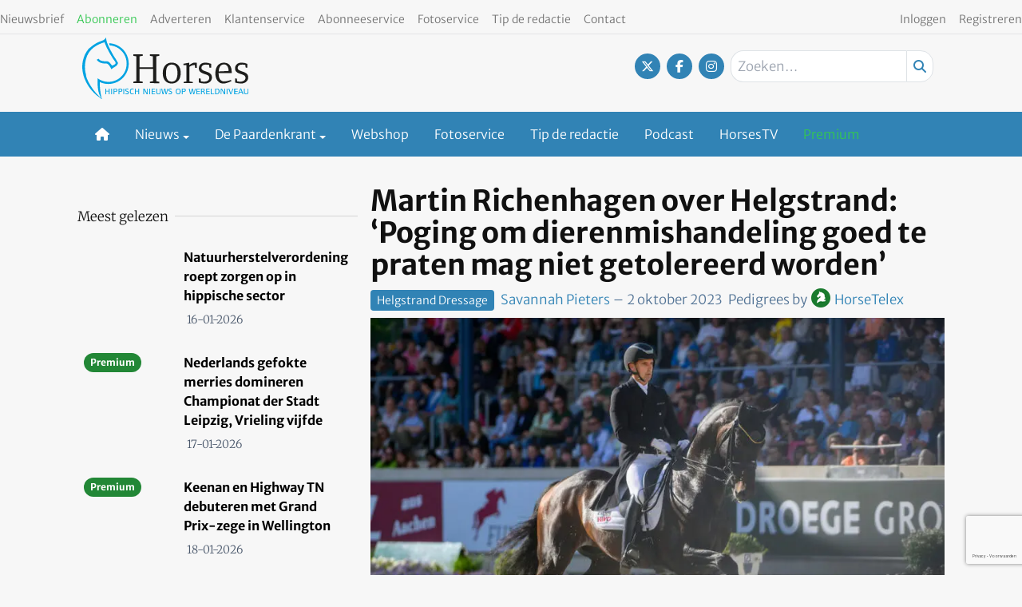

--- FILE ---
content_type: text/html; charset=UTF-8
request_url: https://www.horses.nl/dressuur/helgstrand-dressage/martin-richenhagen-over-helgstrand-poging-om-dierenmishandeling-goed-te-praten-mag-niet-getolereerd-worden/
body_size: 25359
content:
<!DOCTYPE html><html lang="nl-NL"><head><meta charset="UTF-8"><meta name="viewport" content="width=device-width, initial-scale=1, shrink-to-fit=no"> <script type="text/javascript">function emg_framework_maybe_execute(callback, ...args){
			if(typeof window[callback] == "function") {
				return window[callback](...args);
			}
			return false;
		}</script> <meta name='robots' content='index, follow, max-image-preview:large, max-snippet:-1, max-video-preview:-1' /> <script type="text/javascript">/*  */
window.koko_analytics = {"url":"https:\/\/www.horses.nl\/wp-admin\/admin-ajax.php?action=koko_analytics_collect","site_url":"https:\/\/www.horses.nl","post_id":456016,"path":"\/dressuur\/helgstrand-dressage\/martin-richenhagen-over-helgstrand-poging-om-dierenmishandeling-goed-te-praten-mag-niet-getolereerd-worden\/","method":"cookie","use_cookie":true};
/*  */</script>  <script data-cfasync="false" data-pagespeed-no-defer>var gtm4wp_datalayer_name = "dataLayer";
	var dataLayer = dataLayer || [];
	const gtm4wp_use_sku_instead = 1;
	const gtm4wp_currency = 'EUR';
	const gtm4wp_product_per_impression = 10;
	const gtm4wp_clear_ecommerce = false;
	const gtm4wp_datalayer_max_timeout = 2000;

	const gtm4wp_scrollerscript_debugmode         = false;
	const gtm4wp_scrollerscript_callbacktime      = 100;
	const gtm4wp_scrollerscript_readerlocation    = 150;
	const gtm4wp_scrollerscript_contentelementid  = "content";
	const gtm4wp_scrollerscript_scannertime       = 60;</script> <title>Martin Richenhagen over Helgstrand: &#039;Poging om dierenmishandeling goed te praten mag niet getolereerd worden&#039; - Horses</title><meta name="description" content="Ook Martin Richenhagen, onder andere voormalig Chef d&#039;Equipe van het Duitse team, jurylid en uitgever van Reiter Revue, reageert op de situatie rondom" /><link rel="canonical" href="https://www.horses.nl/dressuur/helgstrand-dressage/martin-richenhagen-over-helgstrand-poging-om-dierenmishandeling-goed-te-praten-mag-niet-getolereerd-worden/" /><meta property="og:locale" content="nl_NL" /><meta property="og:type" content="article" /><meta property="og:title" content="Martin Richenhagen over Helgstrand: &#039;Poging om dierenmishandeling goed te praten mag niet getolereerd worden&#039;" /><meta property="og:description" content="Ook Martin Richenhagen, onder andere voormalig Chef d&#039;Equipe van het Duitse team, jurylid en uitgever van Reiter Revue, reageert op de situatie rondom" /><meta property="og:url" content="https://www.horses.nl/dressuur/helgstrand-dressage/martin-richenhagen-over-helgstrand-poging-om-dierenmishandeling-goed-te-praten-mag-niet-getolereerd-worden/" /><meta property="og:site_name" content="Horses" /><meta property="article:publisher" content="https://www.facebook.com/horsesnl" /><meta property="article:published_time" content="2023-10-02T08:21:58+00:00" /><meta property="article:modified_time" content="2023-10-02T08:22:03+00:00" /><meta property="og:image" content="https://www.horses.nl/wp-content/uploads/2022/07/Jovian_Andreas_Helgstrand_Aachen_22_TBE_3208_EQUITARIS.jpg" /><meta property="og:image:width" content="1200" /><meta property="og:image:height" content="800" /><meta property="og:image:type" content="image/jpeg" /><meta name="author" content="Savannah Pieters" /><meta name="twitter:card" content="summary_large_image" /><meta name="twitter:creator" content="@horsesnl" /><meta name="twitter:site" content="@horsesnl" /><meta name="twitter:label1" content="Geschreven door" /><meta name="twitter:data1" content="Savannah Pieters" /><meta name="twitter:label2" content="Geschatte leestijd" /><meta name="twitter:data2" content="2 minuten" /> <script type="application/ld+json" class="yoast-schema-graph">{"@context":"https://schema.org","@graph":[{"@type":"Article","@id":"https://www.horses.nl/dressuur/helgstrand-dressage/martin-richenhagen-over-helgstrand-poging-om-dierenmishandeling-goed-te-praten-mag-niet-getolereerd-worden/#article","isPartOf":{"@id":"https://www.horses.nl/dressuur/helgstrand-dressage/martin-richenhagen-over-helgstrand-poging-om-dierenmishandeling-goed-te-praten-mag-niet-getolereerd-worden/"},"author":{"name":"Savannah Pieters","@id":"https://www.horses.nl/#/schema/person/3f61942fefc5891927e493c081147e16"},"headline":"Martin Richenhagen over Helgstrand: &#8216;Poging om dierenmishandeling goed te praten mag niet getolereerd worden&#8217;","datePublished":"2023-10-02T08:21:58+00:00","dateModified":"2023-10-02T08:22:03+00:00","mainEntityOfPage":{"@id":"https://www.horses.nl/dressuur/helgstrand-dressage/martin-richenhagen-over-helgstrand-poging-om-dierenmishandeling-goed-te-praten-mag-niet-getolereerd-worden/"},"wordCount":321,"commentCount":0,"image":{"@id":"https://www.horses.nl/dressuur/helgstrand-dressage/martin-richenhagen-over-helgstrand-poging-om-dierenmishandeling-goed-te-praten-mag-niet-getolereerd-worden/#primaryimage"},"thumbnailUrl":"https://www.horses.nl/wp-content/uploads/2022/07/Jovian_Andreas_Helgstrand_Aachen_22_TBE_3208_EQUITARIS.jpg","articleSection":["Helgstrand Dressage","Opmerkelijk","Welzijn overig"],"inLanguage":"nl-NL","potentialAction":[{"@type":"CommentAction","name":"Comment","target":["https://www.horses.nl/dressuur/helgstrand-dressage/martin-richenhagen-over-helgstrand-poging-om-dierenmishandeling-goed-te-praten-mag-niet-getolereerd-worden/#respond"]}]},{"@type":"WebPage","@id":"https://www.horses.nl/dressuur/helgstrand-dressage/martin-richenhagen-over-helgstrand-poging-om-dierenmishandeling-goed-te-praten-mag-niet-getolereerd-worden/","url":"https://www.horses.nl/dressuur/helgstrand-dressage/martin-richenhagen-over-helgstrand-poging-om-dierenmishandeling-goed-te-praten-mag-niet-getolereerd-worden/","name":"Martin Richenhagen over Helgstrand: 'Poging om dierenmishandeling goed te praten mag niet getolereerd worden' - Horses","isPartOf":{"@id":"https://www.horses.nl/#website"},"primaryImageOfPage":{"@id":"https://www.horses.nl/dressuur/helgstrand-dressage/martin-richenhagen-over-helgstrand-poging-om-dierenmishandeling-goed-te-praten-mag-niet-getolereerd-worden/#primaryimage"},"image":{"@id":"https://www.horses.nl/dressuur/helgstrand-dressage/martin-richenhagen-over-helgstrand-poging-om-dierenmishandeling-goed-te-praten-mag-niet-getolereerd-worden/#primaryimage"},"thumbnailUrl":"https://www.horses.nl/wp-content/uploads/2022/07/Jovian_Andreas_Helgstrand_Aachen_22_TBE_3208_EQUITARIS.jpg","datePublished":"2023-10-02T08:21:58+00:00","dateModified":"2023-10-02T08:22:03+00:00","author":{"@id":"https://www.horses.nl/#/schema/person/3f61942fefc5891927e493c081147e16"},"description":"Ook Martin Richenhagen, onder andere voormalig Chef d'Equipe van het Duitse team, jurylid en uitgever van Reiter Revue, reageert op de situatie rondom","breadcrumb":{"@id":"https://www.horses.nl/dressuur/helgstrand-dressage/martin-richenhagen-over-helgstrand-poging-om-dierenmishandeling-goed-te-praten-mag-niet-getolereerd-worden/#breadcrumb"},"inLanguage":"nl-NL","potentialAction":[{"@type":"ReadAction","target":["https://www.horses.nl/dressuur/helgstrand-dressage/martin-richenhagen-over-helgstrand-poging-om-dierenmishandeling-goed-te-praten-mag-niet-getolereerd-worden/"]}]},{"@type":"ImageObject","inLanguage":"nl-NL","@id":"https://www.horses.nl/dressuur/helgstrand-dressage/martin-richenhagen-over-helgstrand-poging-om-dierenmishandeling-goed-te-praten-mag-niet-getolereerd-worden/#primaryimage","url":"https://www.horses.nl/wp-content/uploads/2022/07/Jovian_Andreas_Helgstrand_Aachen_22_TBE_3208_EQUITARIS.jpg","contentUrl":"https://www.horses.nl/wp-content/uploads/2022/07/Jovian_Andreas_Helgstrand_Aachen_22_TBE_3208_EQUITARIS.jpg","width":1200,"height":800,"caption":"Jovian (v. Apache) en Andreas Helgstrand Foto: Equitaris.de/dr. Tanja Becker"},{"@type":"BreadcrumbList","@id":"https://www.horses.nl/dressuur/helgstrand-dressage/martin-richenhagen-over-helgstrand-poging-om-dierenmishandeling-goed-te-praten-mag-niet-getolereerd-worden/#breadcrumb","itemListElement":[{"@type":"ListItem","position":1,"name":"Home","item":"https://www.horses.nl/"},{"@type":"ListItem","position":2,"name":"Dressuur","item":"https://www.horses.nl/categorie/dressuur/"},{"@type":"ListItem","position":3,"name":"Helgstrand Dressage","item":"https://www.horses.nl/categorie/dressuur/helgstrand-dressage/"},{"@type":"ListItem","position":4,"name":"Martin Richenhagen over Helgstrand: &#8216;Poging om dierenmishandeling goed te praten mag niet getolereerd worden&#8217;"}]},{"@type":"WebSite","@id":"https://www.horses.nl/#website","url":"https://www.horses.nl/","name":"Horses","description":"Hippisch nieuws op wereldniveau","potentialAction":[{"@type":"SearchAction","target":{"@type":"EntryPoint","urlTemplate":"https://www.horses.nl/?s={search_term_string}"},"query-input":{"@type":"PropertyValueSpecification","valueRequired":true,"valueName":"search_term_string"}}],"inLanguage":"nl-NL"},{"@type":"Person","@id":"https://www.horses.nl/#/schema/person/3f61942fefc5891927e493c081147e16","name":"Savannah Pieters","image":{"@type":"ImageObject","inLanguage":"nl-NL","@id":"https://www.horses.nl/#/schema/person/image/","url":"https://secure.gravatar.com/avatar/e92ffc6d96a46586059fa6a2987ed72e5cff0367dabe0e2d1b860581bd0965ac?s=96&d=mm&r=g","contentUrl":"https://secure.gravatar.com/avatar/e92ffc6d96a46586059fa6a2987ed72e5cff0367dabe0e2d1b860581bd0965ac?s=96&d=mm&r=g","caption":"Savannah Pieters"},"url":"https://www.horses.nl/author/savannah-pieters/"}]}</script> <link rel="alternate" type="application/rss+xml" title="Horses &raquo; feed" href="https://www.horses.nl/feed/" /><link rel="alternate" type="application/rss+xml" title="Horses &raquo; reacties feed" href="https://www.horses.nl/comments/feed/" /><link rel="alternate" type="application/rss+xml" title="Horses &raquo; Martin Richenhagen over Helgstrand: &#8216;Poging om dierenmishandeling goed te praten mag niet getolereerd worden&#8217; reacties feed" href="https://www.horses.nl/dressuur/helgstrand-dressage/martin-richenhagen-over-helgstrand-poging-om-dierenmishandeling-goed-te-praten-mag-niet-getolereerd-worden/feed/" />
 <script src="https://www.googleoptimize.com/optimize.js?id=OPT-WVWM6QH"></script>  <script src="https://secure.adnxs.com/seg?add=7074002&t=1" type="text/javascript"></script>  <script async src="//pagead2.googlesyndication.com/pagead/js/adsbygoogle.js"></script> <script>(adsbygoogle = window.adsbygoogle || []).push({
google_ad_client: "ca-pub-8113017686393354", 
enable_page_level_ads: true
});</script> <meta name="facebook-domain-verification" content="bmhzpqbil4sbhuhk124qwe79eficg9" /> <script type="text/javascript" defer="defer" src="https://extend.vimeocdn.com/ga/72792221.js"></script>  <script type="text/javascript" src="https://resources.planetnine.com/scripts/horses.nl.js"></script>  <script type="text/javascript" defer="defer" src="https://extend.vimeocdn.com/ga/72792221.js"></script> <script>window.googlefc = window.googlefc || {};
window.googlefc.ccpa = window.googlefc.ccpa || {};
window.googlefc.callbackQueue = window.googlefc.callbackQueue || [];</script>  <script>const emgfFcAdvanced = true;
    const emgfFcPendingEcommerceEvents = [];

    if(emgfFcAdvanced) {
        window.dataLayer = window.dataLayer || [];
        const originalPush = window.dataLayer.push;
        window.dataLayer.push = function(obj) {
            if (obj.event && obj.ecommerce) {
                emgfFcPendingEcommerceEvents.push(obj);
                return;
            }
            return originalPush.apply(this, arguments);
        };
    }

    document.addEventListener('DOMContentLoaded', () => {
        window.consentManager.init();

        window.consentManager.onConsentUpdate((cookiesAllowed, trackingAllowed) => {
            const setConsentValues = (isGranted) => ({
                'functionality_storage': isGranted ? 'granted' : 'denied',
                'personalization_storage': isGranted ? 'granted' : 'denied',
                'analytics_storage': isGranted ? 'granted' : 'denied',
                'security_storage': isGranted ? 'granted' : 'denied',
                'ad_storage': isGranted && trackingAllowed ? 'granted' : 'denied',
                'ad_personalization': isGranted && trackingAllowed ? 'granted' : 'denied',
                'ad_user_data': isGranted && trackingAllowed ? 'granted' : 'denied',
            });

            let consent = setConsentValues(cookiesAllowed);

            if(trackingAllowed) {
                consent['analytics_storage'] = 'granted';
                consent['personalization_storage'] = 'granted';
            }

            gtag('consent', 'update', consent);

            if(emgfFcAdvanced) {
                window.dataLayer.push({ 'event': 'consent_update_complete' });

                if(emgfFcPendingEcommerceEvents.length > 0) {
                    emgfFcPendingEcommerceEvents.forEach(obj => {
                        window.dataLayer.push(obj);
                    });
                }
            }
        });

        if(emgfFcAdvanced) {
    		window.addEventListener('emgf_fc_loaded', function() {
    			window.dataLayer.push({ 'event': 'ga4_config_ready' });
    		});
        }
    })

    async function emg_framework_is_cookies_allowed() {
        var ConsentManager = window.consentManager;

        const consentStatus = ConsentManager.isConsentGiven();

        return consentStatus.cookies;
	}

	async function emg_framework_is_tracking_allowed() {
        var ConsentManager = window.consentManager;

		const consentStatus = ConsentManager.isConsentGiven();

        return consentStatus.tracking;
	}</script> <link data-optimized="2" rel="stylesheet" href="https://www.horses.nl/wp-content/litespeed/css/a773bf2ff4eedbd596c92ced97d0293b.css?ver=edfc7" /> <script type="text/javascript" src="https://www.horses.nl/wp-includes/js/jquery/jquery.min.js?ver=3.7.1" id="jquery-core-js"></script> <script type="text/javascript" id="elb-js-extra">/*  */
var elb = {"datetime_format":"human","locale":"nl_NL","interval":"60","new_post_msg":"Er is %s update.","new_posts_msg":"Er zijn %s updates.","now_more_posts":"Dat was het."};
/*  */</script> <script type="text/javascript" src="https://www.horses.nl/wp-content/plugins/hengstengids/assets/chosen/chosen.jquery.min.js?ver=1.8.7" id="chosen-js"></script> <script type="text/javascript" id="wc-add-to-cart-js-extra">/*  */
var wc_add_to_cart_params = {"ajax_url":"\/wp-admin\/admin-ajax.php","wc_ajax_url":"\/?wc-ajax=%%endpoint%%","i18n_view_cart":"Bekijk winkelwagen","cart_url":"https:\/\/www.horses.nl\/winkelwagen\/","is_cart":"","cart_redirect_after_add":"no"};
/*  */</script> <script type="text/javascript" id="woocommerce-js-extra">/*  */
var woocommerce_params = {"ajax_url":"\/wp-admin\/admin-ajax.php","wc_ajax_url":"\/?wc-ajax=%%endpoint%%","i18n_password_show":"Wachtwoord weergeven","i18n_password_hide":"Wachtwoord verbergen"};
/*  */</script> <link rel="https://api.w.org/" href="https://www.horses.nl/wp-json/" /><link rel="alternate" title="JSON" type="application/json" href="https://www.horses.nl/wp-json/wp/v2/posts/456016" /><link rel="EditURI" type="application/rsd+xml" title="RSD" href="https://www.horses.nl/xmlrpc.php?rsd" /><meta name="generator" content="WordPress 6.8.3" /><meta name="generator" content="WooCommerce 10.4.3" /><link rel='shortlink' href='https://www.horses.nl/?p=456016' /><link rel="alternate" title="oEmbed (JSON)" type="application/json+oembed" href="https://www.horses.nl/wp-json/oembed/1.0/embed?url=https%3A%2F%2Fwww.horses.nl%2Fdressuur%2Fhelgstrand-dressage%2Fmartin-richenhagen-over-helgstrand-poging-om-dierenmishandeling-goed-te-praten-mag-niet-getolereerd-worden%2F" /><link rel="alternate" title="oEmbed (XML)" type="text/xml+oembed" href="https://www.horses.nl/wp-json/oembed/1.0/embed?url=https%3A%2F%2Fwww.horses.nl%2Fdressuur%2Fhelgstrand-dressage%2Fmartin-richenhagen-over-helgstrand-poging-om-dierenmishandeling-goed-te-praten-mag-niet-getolereerd-worden%2F&#038;format=xml" /> <script src="https://campaign3-webpush.ternairsoftware.com/publicwebpush/TernairWebPushSDK" async=""></script> <script>window.TernairWebPush = window.TernairWebPush || [];
        TernairWebPush.push(function() {
            TernairWebPush.init({
                webPushId: "wp-8eb5b736-9c9e-482f-b816-3f1318f9aaaa",
                subscribeUrl: "https://campaign3-webhook.ternairsoftware.com//webpush/register",
                client: "eisma",
            });
        });</script> <link rel="manifest" href="/manifest.json"><script type="text/javascript">if ('serviceWorker' in navigator) {
                window.addEventListener('load', function() {
                    navigator.serviceWorker.register('https://www.horses.nl/service-worker.js').then(function(registration) {
                        console.log('ServiceWorker registration successful with scope: ', registration.scope);
                    }, function(err) {
                        console.log('ServiceWorker registration failed: ', err);
                    });
                });
            }</script> 
 <script data-cfasync="false" data-pagespeed-no-defer>var dataLayer_content = {"visitorLoginState":"logged-out","visitorType":"visitor-logged-out","visitorRegistrationDate":"","visitorUsername":"","pageTitle":"Martin Richenhagen over Helgstrand: 'Poging om dierenmishandeling goed te praten mag niet getolereerd worden' - Horses","pagePostType":"post","pagePostType2":"single-post","pageCategory":["helgstrand-dressage","opmerkelijk","welzijn-overig"],"pagePostAuthor":"Savannah Pieters","pagePostTerms":{"category":["Helgstrand Dressage","Opmerkelijk","Welzijn overig"],"my_horses_category":["Horsetelex"],"meta":{"onesignal_meta_box_present":"","onesignal_send_notification":"","onesignal_modify_title_and_content":"","onesignal_notification_custom_heading":null,"onesignal_notification_custom_content":null}},"browserName":"Chrome","browserVersion":"139.0.0.0","browserEngineName":"Blink","browserEngineVersion":"","osName":"Windows","osVersion":10,"deviceType":"desktop","deviceManufacturer":"","deviceModel":"","customerTotalOrders":0,"customerTotalOrderValue":0,"customerFirstName":"","customerLastName":"","customerBillingFirstName":"","customerBillingLastName":"","customerBillingCompany":"","customerBillingAddress1":"","customerBillingAddress2":"","customerBillingCity":"","customerBillingState":"","customerBillingPostcode":"","customerBillingCountry":"","customerBillingEmail":"","customerBillingEmailHash":"","customerBillingPhone":"","customerShippingFirstName":"","customerShippingLastName":"","customerShippingCompany":"","customerShippingAddress1":"","customerShippingAddress2":"","customerShippingCity":"","customerShippingState":"","customerShippingPostcode":"","customerShippingCountry":"","cartContent":{"totals":{"applied_coupons":[],"discount_total":0,"subtotal":0,"total":0},"items":[]},"pageIsPremium":0,"visitorIsPremium":0};
	dataLayer.push( dataLayer_content );</script> <script data-cfasync="false" data-pagespeed-no-defer>if (typeof gtag == "undefined") {
			function gtag(){dataLayer.push(arguments);}
		}

		gtag("consent", "default", {
			"analytics_storage": "denied",
			"ad_storage": "denied",
			"ad_user_data": "denied",
			"ad_personalization": "denied",
			"functionality_storage": "denied",
			"security_storage": "denied",
			"personalization_storage": "denied",
		});</script> <script data-cfasync="false" data-pagespeed-no-defer>(function(w,d,s,l,i){w[l]=w[l]||[];w[l].push({'gtm.start':
new Date().getTime(),event:'gtm.js'});var f=d.getElementsByTagName(s)[0],
j=d.createElement(s),dl=l!='dataLayer'?'&l='+l:'';j.async=true;j.src=
'//www.googletagmanager.com/gtm.js?id='+i+dl;f.parentNode.insertBefore(j,f);
})(window,document,'script','dataLayer','GTM-KS6CJNWZ');</script>  <script>document.documentElement.className = document.documentElement.className.replace('no-js', 'js');</script> <meta name="google-site-verification" content="4-_cCMJAvEshr8KmuIryd21VyDvFJxCmFCxKJEJrMus" />
<noscript><style>.woocommerce-product-gallery{ opacity: 1 !important; }</style></noscript><link rel="icon" href="https://www.horses.nl/wp-content/smush-webp/2018/10/cropped-Horses-favicon-512x512-32x32.jpg.webp" sizes="32x32" /><link rel="icon" href="https://www.horses.nl/wp-content/smush-webp/2018/10/cropped-Horses-favicon-512x512-192x192.jpg.webp" sizes="192x192" /><link rel="apple-touch-icon" href="https://www.horses.nl/wp-content/smush-webp/2018/10/cropped-Horses-favicon-512x512-180x180.jpg.webp" /><meta name="msapplication-TileImage" content="https://www.horses.nl/wp-content/uploads/2018/10/cropped-Horses-favicon-512x512-270x270.jpg" /> <script type="text/javascript">var addToHomeConfig = {
			message: 'Installeer deze webapp op je %device: tik %icon en dan <strong>Voeg toe aan beginscherm</strong>.',
			touchIcon: true		};

		jQuery(document).ready(function() {
			if (typeof addToHome.init === "function") {
				var userAgent = navigator.userAgent || navigator.vendor || window.opera;
				if (/iPad|iPhone|iPod/.test(userAgent) && !window.MSStream) {
					addToHome.init();
				}
			}
		});</script> </head><body class="wp-singular post-template-default single single-post postid-456016 single-format-standard wp-embed-responsive wp-theme-emg-customizer wp-child-theme-emgc-horses theme-emg-customizer woocommerce-no-js group-blog" lang="nl-NL"><a href="#main" class="visually-hidden-focusable" id="skip-link">Ga naar hoofdinhoud</a><div id="wrapper"><div class="before-header"><div class="container before-header" role="complementary"><div class="emg-framework-hide-sm block-482013 block-pnvp_1_oho_top_billboard_leaderboard block-ad"><div class="Pnvp__ad" style="display: flex; justify-content: center;" data-name="OHO_desktop_ros_top_horizontal_alpha" data-device="desktop"></div></div></div></div><header id="header" class="fixed md:relative w-full floating-header"><div class="pb-1 pt-2 flex utility-container justify-between"><nav class="text-left"><nav class="inline-block"><ul class="menu utility-menu nav justify-start"><li class="menu-item menu-item-type-post_type menu-item-object-page nav-item"><a href="https://www.horses.nl/nieuwsbrief/" class="nav-link">Nieuwsbrief</a></li><li class="menu-item menu-item-type-custom menu-item-object-custom nav-item"><a target="_blank" href="https://mijn.horses.nl/abonnementen" class="nav-link"><font color ="33c751">Abonneren</font></a></li><li class="menu-item menu-item-type-custom menu-item-object-custom nav-item"><a href="https://adverterenbijeisma.nl/uitgave-cluster/paarden/" class="nav-link">Adverteren</a></li><li class="menu-item menu-item-type-custom menu-item-object-custom nav-item"><a href="/klantenservice/" class="nav-link">Klantenservice</a></li><li class="menu-item menu-item-type-post_type menu-item-object-page nav-item"><a href="https://www.horses.nl/abonneeservice/" class="nav-link">Abonneeservice</a></li><li class="menu-item menu-item-type-custom menu-item-object-custom nav-item"><a href="/fotoservice/" class="nav-link">Fotoservice</a></li><li class="menu-item menu-item-type-custom menu-item-object-custom nav-item"><a href="/cdn-cgi/l/email-protection#96fef9e4e5f3e5f8fad6f1fbf7fffab8f5f9fba9e5e3f4fcf3f5e2abc2ffe6b3a4a6e0f9f9e4b3a4a6f2f3b3a4a6e4f3f2f7f5e2fff3" class="nav-link">Tip de redactie</a></li><li class="menu-item menu-item-type-custom menu-item-object-custom nav-item"><a href="/contact/" class="nav-link">Contact</a></li></ul></nav></nav><nav class="text-right"><nav class="inline-block"><ul class="menu utility-menu nav justify-end"><li class="hide-logged-in menu-item menu-item-type-custom menu-item-object-custom nav-item"><a href="/inloggen/" class="nav-link">Inloggen</a></li><li class="show-logged-in menu-item menu-item-type-custom menu-item-object-custom nav-item"><a href="/mijn-gegevens/" class="nav-link">Mijn account</a></li><li class="show-logged-in menu-item menu-item-type-custom menu-item-object-custom nav-item"><a href="/wp-login.php?action=logout" class="nav-link">Uitloggen</a></li><li class="menu-btn hide-logged-in menu-item menu-item-type-custom menu-item-object-custom nav-item"><a href="https://mijn.horses.nl/abonnementen" class="nav-link">Registreren</a></li></ul></nav></nav></div><div class="container pb-2"><div class="pt-1 flex justify-between"><div class="w-1/2 md:w-1/3 site-logo flex lg:block pb-2">
<a href="https://www.horses.nl/" class="flex w-full">
<svg version="1.1" class="w-44 lg:w-52" xmlns="http://www.w3.org/2000/svg" xmlns:xlink="http://www.w3.org/1999/xlink" x="0px" y="0px"
viewBox="0 0 312.9 115.7" style="enable-background:new 0 0 312.9 115.7;" xml:space="preserve">
<path style="fill:#00A3E2;" d="M50.1,106.5v-4.9h-5v4.9h-1.5V96h1.5v4.4h5V96h1.5v10.6H50.1z"/>
<path style="fill:#00A3E2;" d="M54.6,106.5V96h1.5v10.6H54.6z"/>
<path style="fill:#00A3E2;" d="M65.1,101.6c-0.8,0.6-1.5,0.7-3.4,0.7h-1.2v4.2H59V96h3.3c1-0.1,1.9,0.1,2.8,0.6
c0.8,0.6,1.2,1.5,1.2,2.5C66.4,100.1,65.9,101,65.1,101.6z M63.7,97.4c-0.6-0.2-1.3-0.2-1.9-0.2h-1.3v4h0.8c0.8,0.1,1.7,0,2.4-0.3
c0.6-0.3,1-1,0.9-1.8C64.8,98.4,64.4,97.7,63.7,97.4L63.7,97.4z"/>
<path style="fill:#00A3E2;" d="M74.4,101.6c-0.8,0.6-1.5,0.7-3.4,0.7h-1.2v4.2h-1.5V96h3.3c1-0.1,1.9,0.1,2.8,0.6
c0.8,0.6,1.2,1.5,1.2,2.5C75.6,100.1,75.2,101,74.4,101.6z M73,97.4c-0.6-0.2-1.3-0.2-1.9-0.2h-1.3v4h0.8c0.8,0.1,1.6,0,2.4-0.3
c0.6-0.3,1-1,0.9-1.8C74.1,98.4,73.7,97.7,73,97.4z"/>
<path style="fill:#00A3E2;" d="M77.5,106.5V96H79v10.6H77.5z"/>
<path style="fill:#00A3E2;" d="M84.2,106.7c-1.1,0-2.2-0.2-3.3-0.5l0.3-1.2c0.9,0.2,1.9,0.4,2.8,0.4c1.5,0,2.3-0.7,2.3-1.7
c0-0.7-0.2-1-1-1.4c-1.8-0.8-4.4-0.9-4.4-3.4c0-1.8,1.2-3,3.4-3c1,0,2,0.2,3,0.5l-0.3,1.1c-0.9-0.2-1.8-0.3-2.7-0.3
c-1.3,0-1.9,0.6-1.9,1.5s0.4,1.2,2.2,1.8c2.4,0.7,3.1,1.4,3.1,3C88,105.4,86.6,106.7,84.2,106.7z"/>
<path style="fill:#00A3E2;" d="M93.8,106.8c-2.5,0-4.1-2-4.1-5.4s1.6-5.5,4.4-5.5c1,0,2,0.2,2.9,0.5l-0.3,1.2
c-0.8-0.2-1.7-0.3-2.5-0.3c-1.7,0-2.9,1.4-2.9,4c0,2.8,1.1,4.2,2.7,4.2c1-0.1,2-0.3,2.9-0.6l0.4,1.1C96.2,106.4,95,106.7,93.8,106.8
z"/>
<path style="fill:#00A3E2;" d="M105.7,106.5v-4.9h-5.1v4.9h-1.5V96h1.5v4.4h5.1V96h1.5v10.6H105.7z"/>
<path style="fill:#00A3E2;" d="M121.3,106.5l-4.8-8.8v8.8h-1.3V96h2.1l4.8,8.8V96h1.3v10.5L121.3,106.5z"/>
<path style="fill:#00A3E2;" d="M126.3,106.5V96h1.5v10.6H126.3z"/>
<path style="fill:#00A3E2;" d="M130.7,106.5V96h6.6v1.2h-5v3.3h4.8v1.2h-4.9v3.8h5.1v1.2H130.7z"/>
<path style="fill:#00A3E2;" d="M146.5,105.8c-0.9,0.7-2,1.1-3.1,1c-1.3,0.1-2.5-0.4-3.4-1.4c-0.5-0.7-0.6-1.2-0.6-3.2V96h1.5v7.1
c0,1.6,0.9,2.4,2.7,2.4c0.9,0.1,1.8-0.3,2.3-1c0.3-0.6,0.4-1.2,0.3-1.8V96h1.3v6.3C147.4,104.4,147.3,105,146.5,105.8z"/>
<path style="fill:#00A3E2;" d="M159.1,106.5h-2l-1.8-9.1l-2,9.1h-2L148.8,96h1.7l1.9,9.1l2.1-9.1h2l1.8,9.1l2.1-9.1h1.4L159.1,106.5
z"/>
<path style="fill:#00A3E2;" d="M165.6,106.7c-1.1,0-2.2-0.2-3.3-0.5l0.4-1.2c0.9,0.2,1.9,0.4,2.8,0.4c1.5,0,2.3-0.7,2.3-1.7
c0-0.7-0.2-1-1-1.4c-1.8-0.8-4.4-0.9-4.4-3.4c0-1.8,1.2-3,3.4-3c1,0,2,0.2,3,0.5l-0.3,1.1c-0.9-0.2-1.8-0.3-2.7-0.3
c-1.3,0-1.9,0.6-1.9,1.5s0.4,1.2,2.2,1.8c2.4,0.7,3.1,1.4,3.1,3C169.4,105.4,168,106.7,165.6,106.7z"/>
<path style="fill:#00A3E2;" d="M180.8,106.8c-3,0-4.6-1.9-4.6-5.4s1.6-5.4,4.6-5.4s4.6,2,4.6,5.5S183.8,106.8,180.8,106.8z
M180.8,97.1c-2,0-3.1,1.4-3.1,4.2c0,2.1,0.5,4.2,3,4.2c2,0,3-1.3,3-4.2S182.8,97.1,180.8,97.1L180.8,97.1z"/>
<path style="fill:#00A3E2;" d="M193.9,101.6c-0.8,0.6-1.5,0.7-3.4,0.7h-1.2v4.2h-1.5V96h3.4c1-0.1,1.9,0.1,2.8,0.6
c0.8,0.6,1.2,1.5,1.2,2.5C195.1,100.1,194.7,101,193.9,101.6z M192.5,97.4c-0.6-0.2-1.3-0.2-1.9-0.2h-1.3v4h0.9
c0.8,0.1,1.7,0,2.4-0.3c0.6-0.3,1-1,0.9-1.8C193.6,98.4,193.1,97.7,192.5,97.4L192.5,97.4z"/>
<path style="fill:#00A3E2;" d="M211,106.5h-2l-1.8-9.1l-2,9.1h-2L200.7,96h1.7l1.9,9.1l2.1-9.1h2l1.9,9.1l2.1-9.1h1.4L211,106.5z"/>
<path style="fill:#00A3E2;" d="M215.2,106.5V96h6.6v1.2h-5v3.3h4.9v1.2h-4.9v3.8h5.1v1.2H215.2z"/>
<path style="fill:#00A3E2;" d="M230.1,106.5l-1-2.4c-0.4-0.9-0.8-2-1.9-2.1c-0.3,0-0.9-0.1-1.7-0.1h-0.2v4.6h-1.5V96h2.9
c1-0.1,1.9,0.1,2.8,0.5c0.8,0.5,1.3,1.4,1.2,2.3c0.1,1.2-0.7,2.4-2,2.6c0.9,0.4,1.3,1,2,2.7l1,2.4H230.1z M228.6,97.4
c-0.6-0.2-1.2-0.3-1.9-0.3h-1.3v3.6h0.5c0.8,0.1,1.5,0,2.2-0.2c0.7-0.2,1.2-0.9,1.1-1.6C229.3,98.3,229,97.8,228.6,97.4L228.6,97.4z
"/>
<path style="fill:#00A3E2;" d="M233.6,106.5V96h6.5v1.2h-5v3.3h4.9v1.2h-4.9v3.8h5.1v1.2H233.6z"/>
<path style="fill:#00A3E2;" d="M242.3,106.5V96h1.5v9.4h4.9v1.2H242.3z"/>
<path style="fill:#00A3E2;" d="M256.5,105.8c-1,0.6-1.7,0.7-3.9,0.7h-2.2V96h2.7c2,0,3,0.2,3.9,0.9c1.2,1.1,1.9,2.7,1.7,4.4
C258.9,103.1,258,104.8,256.5,105.8z M256,97.9c-0.6-0.6-1.2-0.8-3.1-0.8h-1v8.2h0.6c2,0,2.8-0.2,3.4-0.8
C257.4,102.6,257.5,99.9,256,97.9z"/>
<path style="fill:#00A3E2;" d="M267.1,106.5l-4.8-8.8v8.8H261V96h2.1l4.8,8.8V96h1.3v10.5L267.1,106.5z"/>
<path style="fill:#00A3E2;" d="M272.1,106.5V96h1.5v10.6H272.1z"/>
<path style="fill:#00A3E2;" d="M280.9,106.5h-1.7L275.2,96h1.8l3.1,9.1l3.1-9.1h1.5L280.9,106.5z"/>
<path style="fill:#00A3E2;" d="M286.3,106.5V96h6.6v1.2h-5v3.3h4.9v1.2h-4.9v3.8h5.1v1.2H286.3z"/>
<path style="fill:#00A3E2;" d="M302,106.5l-1-2.8h-4.8l-1,2.8h-1.5l4.1-10.6h1.7l4.2,10.6H302z M298.5,97.4l-1.9,5.2h3.9L298.5,97.4
z"/>
<path style="fill:#00A3E2;" d="M312,105.8c-0.9,0.7-2,1.1-3.2,1c-1.3,0.1-2.5-0.4-3.4-1.4c-0.5-0.7-0.6-1.2-0.6-3.2V96h1.5v7.1
c0,1.6,0.9,2.4,2.7,2.4c0.9,0.1,1.8-0.3,2.3-1c0.2-0.6,0.4-1.2,0.3-1.8V96h1.3v6.3C312.9,104.4,312.8,105,312,105.8z"/>
<path style="fill:#00A3E2;" d="M50.4,10.7c0.1,0.2,0.1,0.5,0.2,0.7v0.2c0.3,0.9,0.6,2,1.1,3.1C70.6,16,84.9,32.4,83.6,51.4
S65.9,84.6,47,83.3c-6.5-0.4-12.7-2.7-18-6.6c-0.1,1.6-0.1,3.2-0.1,4.8c0,10.4,0.3,22.2,6.7,32.1c0.1,0.2,0.2,0.3,0.2,0.5
c-0.8-0.7-1.7-1.4-1.7-1.4C22.9,102.6,14,90,8.3,76c-0.6-2-1-4-1.3-6.1v-0.2c-4.3-14.6-1.2-31,5-40.7c6.6-10.2,17.5-16.4,29.9-20.1
c0.5,0,0.5,0.6,0.5,1.1v0.2c3.8,10,9.7,20.2,15.5,29.5c1.4,2.2,5.1,6.1,5,8.2c-0.1,2.9-4.9,3.6-6.4,5.2c-2.8-2.9-4.8-7.6-9.6-8.4
c-1.5-0.1-3-0.1-4.6,0c-5.1-0.2-9.3-1.6-11.7-4.8c-1.2,0.5-2,1.5-3.4,1.8c2.8,4.4,7.6,6.6,13.7,7.1c1.4,0.1,3.1-0.2,4.6,0
c5,0.6,7.3,7.4,9.6,11c3.6-4.2,10.4-5.1,12.1-11.2v-1.1c0-0.1-4.6-8-4.6-8c-1.7-1.6-13.7-22.4-16.4-31.7c0-0.1-0.1-0.3-0.1-0.4
c-0.7-1.7-0.8-3.8-1-6V1.1c0-0.4-0.1-0.8-0.2-1.1C42.6,4,39.4,5.4,34.5,7c-4.3,1.6-8.5,3.6-12.3,6.2c-1.6,1-10.3,8.1-10.3,8.1
L8,26.9l-3,5.2c-6.6,15.8-6.5,28.6-0.8,45.1h0.2c5.4,13.9,14.8,25.9,26.9,34.6c0-0.1,0.5-0.3,0.5-0.3l3.7,2.9l0.4,0.2l0.2,0.2v-0.4
v-0.6l-0.3-2.9l0.1,0.5c-2.1-9.1-3-18.3-2.8-27.6c19.2,8.9,42,0.6,50.9-18.6s0.6-42-18.6-50.9C60.6,12.1,55.5,10.9,50.4,10.7
L50.4,10.7z"/>
<path style="fill:#00A3E2;" d="M36,113.8v0.6v0.4l-0.2-0.2l-0.4-0.2l-3.7-2.9c0,0-0.4,0.2-0.5,0.3l0,0c0,0.1,5.1,3.9,5.1,3.9
c0.2,0.1,0.4,0.1,0.6-0.1c0,0,0-0.1,0.1-0.1c0-0.1,0-0.1-0.1-0.2c0-0.1,0-0.1-0.1-0.2c-0.3-0.9-0.8-2.9-1-3.8l-0.1-0.5L36,113.8z"/>
<path style="fill:#1D1D1B;" d="M127.6,85.8v-2.7l5.8-1V59h-25.3v23.1l5.8,1v2.7H96.1v-2.7l5.8-1V35.4l-5.8-1v-2.7h17.7v2.7l-5.8,1
v20.4h25.3V35.4l-5.8-1v-2.7h17.7v2.7l-5.8,1v46.8l5.8,1v2.7L127.6,85.8z"/>
<path style="fill:#1D1D1B;" d="M168.6,86.5c-10.5,0-16.9-7.3-16.9-19.6c0-12.1,6.6-19.7,16.9-19.7c10.5,0,16.9,7.3,16.9,19.6
C185.5,78.9,178.9,86.5,168.6,86.5z M168.6,50.8c-7,0-10.8,5-10.8,16.1c0,11.3,3.7,16.1,10.8,16.1s10.8-5,10.8-16.1
C179.4,55.5,175.6,50.8,168.6,50.8L168.6,50.8z"/>
<path style="fill:#1D1D1B;" d="M212.8,57.2l-0.7-5.6c-4.1,0-7.1,1.5-10.2,3.5v27.5l6.3,1v2.2h-17.2v-2.2l5.2-1V51.7h-5.5v-2.4
l10.7-1.9l0.2,4.6c3.7-2.8,6.8-4.8,10.5-4.8c1.2-0.1,2.5,0.1,3.7,0.4v9.6L212.8,57.2z"/>
<path style="fill:#1D1D1B;" d="M231.3,86.5c-3.9,0-7.7-0.6-11.5-1.8v-7.8h3.1l0.8,5.5c2,0.4,4,0.6,6,0.6c5.6,0,9.7-3,9.7-6.9
c0-5-4.2-5.9-9.3-7.6c-5.5-1.9-10.4-4-10.4-10.3c0-6.6,4.8-11,12.5-11c3.7,0.1,7.3,0.9,10.6,2.3v7.3h-3.1l-0.7-5.2
c-2.1-0.5-4.3-0.8-6.5-0.7c-4.4,0-7.9,2.2-7.9,6.3c0,8.4,19.8,4.7,19.8,17.6C244.6,81.9,238.6,86.5,231.3,86.5z"/>
<path style="fill:#1D1D1B;" d="M257,66.8v1.4c0,9.1,3.9,14.3,10,14.3c3.6,0,6.9-0.6,13.2-2.8l0.7,2.4c-7.9,3.6-11.6,4.4-15.4,4.4
c-9,0-14.7-7.9-14.7-19c0-13.6,7.3-20.2,16-20.2c9.6,0,14.8,6.4,14.8,17.6v2L257,66.8z M267.3,50.5c-5.5,0-9.6,3.6-10.2,13.3
l18.7-0.9C275.8,56.5,273,50.5,267.3,50.5L267.3,50.5z"/>
<path style="fill:#1D1D1B;" d="M299.5,86.5c-3.9,0-7.7-0.6-11.5-1.8v-7.8h3.1l0.8,5.5c2,0.4,4,0.6,6,0.6c5.6,0,9.7-3,9.7-6.9
c0-5-4.2-5.9-9.3-7.6c-5.5-1.9-10.4-4-10.4-10.3c0-6.6,4.8-11,12.5-11c3.7,0.1,7.3,0.9,10.6,2.3v7.3H308l-0.7-5.2
c-2.1-0.5-4.3-0.8-6.5-0.7c-4.4,0-7.9,2.2-7.9,6.3c0,8.4,19.8,4.7,19.8,17.6C312.8,81.9,306.7,86.5,299.5,86.5z"/>
</svg>  </a></div><div class="w-1/2 md:w-2/3"><div class="flex justify-end md:mt-2 flex-col"><div class="flex flex-row justify-end"><div class="togglers togglers-div">
<button class="search-toggler toggler mr-1" type="button" data-toggle="collapse" aria-expanded="false" aria-controls="navSearchMd" data-target=".header-search" data-focus="[name='s']" aria-label="Toggle search">
<i class="fa fa-search text-xl" aria-hidden="true"></i>
</button><div class="flex md:hidden">
<button class="navbar-toggler toggler" type="button" data-toggle="collapse" data-target=".mainnav" aria-controls="navbar" aria-expanded="false" aria-label="Navigatie in- of uitklappen">
<i class="fa fa-bars" aria-hidden="true"></i>
</button></div></div></div><div class="flex flex-col md:flex-row md:justify-end md:mt-2"><div class="hidden md:flex items-center lg:my-1"><nav class="social-menu-container" role="navigation" aria-label="Social media menu"><ul class="menu social-menu nav flex-nowrap justify-end" role="list" aria-label="Social media links"><li id="menu-item-460272" class="link twt menu-item menu-item-type-custom menu-item-object-custom menu-item-460272"><a aria-label="Twitter" target="_blank" href="https://twitter.com/horsesnl"><i class="fa fa-brands fa-x-twitter" aria-hidden="true"></i><span class="sr-only">Twitter</span></a></li><li id="menu-item-48892" class="link fbk menu-item menu-item-type-custom menu-item-object-custom menu-item-48892"><a aria-label="Facebook" target="_blank" href="https://www.facebook.com/horsesnl"><i class="fa fa-brands fa-facebook-f" aria-hidden="true"></i><span class="sr-only">Facebook</span></a></li><li id="menu-item-390755" class="link ist menu-item menu-item-type-custom menu-item-object-custom menu-item-390755"><a aria-label="Instagram" target="_blank" href="https://www.instagram.com/horsesnl_official/?hl=nl"><i class="fa fa-brands fa-instagram" aria-hidden="true"></i><span class="sr-only">Instagram</span></a></li></ul></nav></div><div class="flex flex-row justify-end"><div class="hidden md:flex header-search md:mr-2"><form method="get" class="flex" action="https://www.horses.nl" role="search">
<input
name="s"
class="header-search-input"
required
type="text"
value=""
placeholder="Zoeken…"
aria-label="Zoek"
>
<input type="hidden" name="orderby" value="relevance"><div class="flex">
<button class="hidden md:block header-search-submit" name="submit" type="submit">
<i class="fa fa-search"></i>
<span class="sr-only">Zoeken</span>
</button></div></form></div></div></div></div></div></div><div class="md:hidden"><div class="collapse header-search mobile-search"><form method="get" class="input-group" action="https://www.horses.nl" role="search">
<input class="form-control-sm form-control" name="s" required type="text" value="" placeholder="Zoeken…"><div class="input-group-append">
<button class="btn btn-sm btn-primary" name="submit" type="submit"><i class="fa fa-search"></i></button></div></form></div></div></div><div id="navbar" class="mainnav !relative left-0 w-full collapse md:block"><nav class="block md:flex container"><div class="hidden md:flex primary-menu"><ul id="menu-hoofdmenu" class="flex-col md:flex md:flex-row md:flex-wrap relative mb-0 h-full"><li id="menu-item-181813" class="menu-item menu-item-type-custom menu-item-object-custom menu-item-home menu-item-181813 py-2 px-3 h-full md:h-auto group"><a href="https://www.horses.nl"><i class="fa fa-home"></i></a></li><li id="menu-item-389252" class="menu-item menu-item-type-custom menu-item-object-custom menu-item-has-children menu-item-389252 py-2 px-3 h-full md:h-auto group has-dropdown"><a href="#">Nieuws</a><ul class="sub-menu submenu hidden group-focus:flex group-hover:flex"><li id="menu-item-300538" class="menu-item menu-item-type-taxonomy menu-item-object-category current-post-ancestor menu-item-has-children menu-item-300538 first-list-item-class"><a href="https://www.horses.nl/categorie/dressuur/">Dressuur</a><ul class="sub-menu mt-2"><li id="menu-item-300540" class="menu-item menu-item-type-taxonomy menu-item-object-category menu-item-300540 second-list-item-class"><a href="https://www.horses.nl/categorie/dressuur/dressuur-nationaal/">Dressuur nationaal</a></li><li id="menu-item-300539" class="menu-item menu-item-type-taxonomy menu-item-object-category menu-item-300539 second-list-item-class"><a href="https://www.horses.nl/categorie/dressuur/dressuur-internationaal/">Dressuur internationaal</a></li><li id="menu-item-300579" class="menu-item menu-item-type-taxonomy menu-item-object-category menu-item-300579 second-list-item-class"><a href="https://www.horses.nl/categorie/dressuur/fei-nations-cup-dressuur/">FEI Nations Cup dressuur</a></li><li id="menu-item-300580" class="menu-item menu-item-type-taxonomy menu-item-object-category menu-item-300580 second-list-item-class"><a href="https://www.horses.nl/categorie/dressuur/fei-wereldbeker-dressuur/">FEI Wereldbeker dressuur</a></li><li id="menu-item-300541" class="menu-item menu-item-type-taxonomy menu-item-object-category menu-item-300541 second-list-item-class"><a href="https://www.horses.nl/categorie/dressuur/subtop/">Subtop</a></li></ul></li><li id="menu-item-300581" class="menu-item menu-item-type-taxonomy menu-item-object-category menu-item-has-children menu-item-300581 first-list-item-class"><a href="https://www.horses.nl/categorie/springen/">Springen</a><ul class="sub-menu mt-2"><li id="menu-item-300584" class="menu-item menu-item-type-taxonomy menu-item-object-category menu-item-300584 second-list-item-class"><a href="https://www.horses.nl/categorie/springen/grote-prijs/">Grote prijs</a></li><li id="menu-item-300585" class="menu-item menu-item-type-taxonomy menu-item-object-category menu-item-300585 second-list-item-class"><a href="https://www.horses.nl/categorie/springen/fei-nations-cup-springen/">FEI Nations Cup springen</a></li><li id="menu-item-300586" class="menu-item menu-item-type-taxonomy menu-item-object-category menu-item-300586 second-list-item-class"><a href="https://www.horses.nl/categorie/springen/fei-wereldbeker-springen/">FEI Wereldbeker springen</a></li><li id="menu-item-300583" class="menu-item menu-item-type-taxonomy menu-item-object-category menu-item-300583 second-list-item-class"><a href="https://www.horses.nl/categorie/springen/springen-nationaal/">Springen nationaal</a></li><li id="menu-item-300582" class="menu-item menu-item-type-taxonomy menu-item-object-category menu-item-300582 second-list-item-class"><a href="https://www.horses.nl/categorie/springen/springen-internationaal/">Springen internationaal</a></li></ul></li><li id="menu-item-300530" class="menu-item menu-item-type-taxonomy menu-item-object-category menu-item-has-children menu-item-300530 first-list-item-class"><a href="https://www.horses.nl/categorie/fokkerij/">Fokkerij</a><ul class="sub-menu mt-2"><li id="menu-item-300599" class="menu-item menu-item-type-taxonomy menu-item-object-category menu-item-300599 second-list-item-class"><a href="https://www.horses.nl/categorie/fokkerij/centrale-keuring/">Centrale Keuring</a></li><li id="menu-item-300600" class="menu-item menu-item-type-taxonomy menu-item-object-category menu-item-300600 second-list-item-class"><a href="https://www.horses.nl/categorie/fokkerij/hengstenkeuring/">Hengstenkeuring</a></li><li id="menu-item-300595" class="menu-item menu-item-type-taxonomy menu-item-object-category menu-item-300595 second-list-item-class"><a href="https://www.horses.nl/categorie/fokkerij/kwpn/">KWPN</a></li><li id="menu-item-300596" class="menu-item menu-item-type-taxonomy menu-item-object-category menu-item-300596 second-list-item-class"><a href="https://www.horses.nl/categorie/fokkerij/kwpn-hengstenkeuring/">KWPN Hengstenkeuring</a></li><li id="menu-item-300597" class="menu-item menu-item-type-taxonomy menu-item-object-category menu-item-300597 second-list-item-class"><a href="https://www.horses.nl/categorie/fokkerij/kwpn-verrichtingsonderzoek/">KWPN Verrichtingsonderzoek</a></li><li id="menu-item-300601" class="menu-item menu-item-type-taxonomy menu-item-object-category menu-item-300601 second-list-item-class"><a href="https://www.horses.nl/categorie/fokkerij/stamboekkeuring/">Stamboekkeuring</a></li><li id="menu-item-360671" class="menu-item menu-item-type-custom menu-item-object-custom menu-item-360671 second-list-item-class"><a href="/hengstenvideotheek/">Hengstenvideotheek</a></li></ul></li><li id="menu-item-300590" class="menu-item menu-item-type-taxonomy menu-item-object-category menu-item-has-children menu-item-300590 first-list-item-class"><a href="https://www.horses.nl/categorie/overige-disciplines/">Overige disciplines</a><ul class="sub-menu mt-2"><li id="menu-item-300588" class="menu-item menu-item-type-taxonomy menu-item-object-category menu-item-300588 second-list-item-class"><a href="https://www.horses.nl/categorie/overige-disciplines/drafsport-en-rensport/">Drafsport en Rensport</a></li><li id="menu-item-300589" class="menu-item menu-item-type-taxonomy menu-item-object-category menu-item-300589 second-list-item-class"><a href="https://www.horses.nl/categorie/overige-disciplines/endurance/">Endurance</a></li><li id="menu-item-300587" class="menu-item menu-item-type-taxonomy menu-item-object-category menu-item-300587 second-list-item-class"><a href="https://www.horses.nl/categorie/overige-disciplines/eventing/">Eventing</a></li><li id="menu-item-300594" class="menu-item menu-item-type-taxonomy menu-item-object-category menu-item-300594 second-list-item-class"><a href="https://www.horses.nl/categorie/overige-disciplines/mennen/">Mennen</a></li><li id="menu-item-300593" class="menu-item menu-item-type-taxonomy menu-item-object-category menu-item-300593 second-list-item-class"><a href="https://www.horses.nl/categorie/overige-disciplines/tuigpaarden/">Tuigpaarden</a></li><li id="menu-item-300591" class="menu-item menu-item-type-taxonomy menu-item-object-category menu-item-300591 second-list-item-class"><a href="https://www.horses.nl/categorie/overige-disciplines/voltige/">Voltige</a></li><li id="menu-item-300592" class="menu-item menu-item-type-taxonomy menu-item-object-category menu-item-300592 second-list-item-class"><a href="https://www.horses.nl/categorie/overige-disciplines/western/">Western</a></li></ul></li><li id="menu-item-300602" class="menu-item menu-item-type-taxonomy menu-item-object-category menu-item-has-children menu-item-300602 first-list-item-class"><a href="https://www.horses.nl/categorie/evenementen/">Evenementen</a><ul class="sub-menu mt-2"><li id="menu-item-480954" class="menu-item menu-item-type-custom menu-item-object-custom menu-item-480954 second-list-item-class"><a href="https://www.horses.nl/categorie/evenementen/olympische-spelen/">Olympische Spelen</a></li><li id="menu-item-300603" class="menu-item menu-item-type-taxonomy menu-item-object-category menu-item-300603 second-list-item-class"><a href="https://www.horses.nl/categorie/evenementen/wereldkampioenschappen/">Wereldkampioenschappen</a></li><li id="menu-item-328189" class="menu-item menu-item-type-taxonomy menu-item-object-category menu-item-328189 second-list-item-class"><a href="https://www.horses.nl/categorie/dressuur/wk-jonge-dressuurpaarden/">WK Jonge Dressuurpaarden</a></li><li id="menu-item-329197" class="menu-item menu-item-type-taxonomy menu-item-object-category menu-item-329197 second-list-item-class"><a href="https://www.horses.nl/categorie/evenementen/outdoor-gelderland/">Outdoor Gelderland</a></li><li id="menu-item-330997" class="menu-item menu-item-type-taxonomy menu-item-object-category menu-item-330997 second-list-item-class"><a href="https://www.horses.nl/categorie/evenementen/europese-kampioenschappen/ek-rotterdam-2019-europese-kampioenschappen/">EK Rotterdam 2019</a></li></ul></li><li id="menu-item-300533" class="menu-item menu-item-type-taxonomy menu-item-object-category menu-item-has-children menu-item-300533 first-list-item-class"><a href="https://www.horses.nl/categorie/opinie/">Opinie</a><ul class="sub-menu mt-2"><li id="menu-item-300536" class="menu-item menu-item-type-taxonomy menu-item-object-category menu-item-300536 second-list-item-class"><a href="https://www.horses.nl/categorie/opinie/blog/">Blog</a></li><li id="menu-item-300535" class="menu-item menu-item-type-taxonomy menu-item-object-category menu-item-300535 second-list-item-class"><a href="https://www.horses.nl/categorie/opinie/column/">Column</a></li><li id="menu-item-411698" class="menu-item menu-item-type-taxonomy menu-item-object-category menu-item-411698 second-list-item-class"><a href="https://www.horses.nl/categorie/opinie/dit-moet-anders/">Dit moet anders!</a></li><li id="menu-item-300534" class="menu-item menu-item-type-taxonomy menu-item-object-category menu-item-300534 second-list-item-class"><a href="https://www.horses.nl/categorie/opinie/laat-je-horen/">Laat je horen</a></li><li id="menu-item-300537" class="menu-item menu-item-type-taxonomy menu-item-object-category menu-item-300537 second-list-item-class"><a href="https://www.horses.nl/categorie/opinie/">Opinie</a></li></ul></li><li id="menu-item-395051" class="menu-item menu-item-type-taxonomy menu-item-object-category menu-item-has-children menu-item-395051 first-list-item-class"><a href="https://www.horses.nl/categorie/voer/">Voer</a><ul class="sub-menu mt-2"><li id="menu-item-395056" class="menu-item menu-item-type-taxonomy menu-item-object-category menu-item-395056 second-list-item-class"><a href="https://www.horses.nl/categorie/voer/gezondheid/">Gezondheid</a></li><li id="menu-item-395057" class="menu-item menu-item-type-taxonomy menu-item-object-category menu-item-395057 second-list-item-class"><a href="https://www.horses.nl/categorie/voer/krachtvoer/">Krachtvoer</a></li><li id="menu-item-395054" class="menu-item menu-item-type-taxonomy menu-item-object-category menu-item-395054 second-list-item-class"><a href="https://www.horses.nl/categorie/voer/management/">Management</a></li><li id="menu-item-395052" class="menu-item menu-item-type-taxonomy menu-item-object-category menu-item-395052 second-list-item-class"><a href="https://www.horses.nl/categorie/voer/ruwvoer/">Ruwvoer</a></li><li id="menu-item-395053" class="menu-item menu-item-type-taxonomy menu-item-object-category menu-item-395053 second-list-item-class"><a href="https://www.horses.nl/categorie/voer/supplementen-extras/">Supplementen &amp; Extra&#8217;s</a></li><li id="menu-item-395055" class="menu-item menu-item-type-taxonomy menu-item-object-category menu-item-395055 second-list-item-class"><a href="https://www.horses.nl/categorie/voer/weide/">Weide</a></li></ul></li><li id="menu-item-300810" class="menu-item menu-item-type-custom menu-item-object-custom menu-item-has-children menu-item-300810 first-list-item-class"><a href="#">Overig nieuws</a><ul class="sub-menu mt-2"><li id="menu-item-302087" class="menu-item menu-item-type-taxonomy menu-item-object-category menu-item-302087 second-list-item-class"><a href="https://www.horses.nl/categorie/nieuws-van/nieuws-van-onze-partners/">Nieuws van onze partners</a></li><li id="menu-item-431754" class="menu-item menu-item-type-taxonomy menu-item-object-category menu-item-431754 second-list-item-class"><a href="https://www.horses.nl/categorie/overig-nieuws/ondernemerszaken-by-fnrs/">Ondernemerszaken by FNRS</a></li><li id="menu-item-412704" class="menu-item menu-item-type-custom menu-item-object-custom menu-item-412704 second-list-item-class"><a href="https://www.horses.nl/horses-nl-webinars/">Webinars</a></li></ul></li><li id="menu-item-445099" class="menu-item menu-item-type-custom menu-item-object-custom menu-item-445099 first-list-item-class"><a href="https://www.horses.nl/evenementen/nederlandse-deelname-en-uitslagen/">Nederlandse deelname</a></li></ul></li><li id="menu-item-389367" class="menu-item menu-item-type-custom menu-item-object-custom menu-item-has-children menu-item-389367 py-2 px-3 h-full md:h-auto group has-dropdown"><a href="https://www.horses.nl/paardenkrant-archief/">De Paardenkrant</a><ul class="sub-menu submenu hidden group-focus:flex group-hover:flex"><li id="menu-item-506311" class="menu-item menu-item-type-custom menu-item-object-custom menu-item-506311 first-list-item-class"><a href="https://www.horses.nl/paardenkrant-archief/">Archief</a></li><li id="menu-item-459029" class="menu-item menu-item-type-custom menu-item-object-custom menu-item-459029 first-list-item-class"><a href="https://www.horses.nl/shop/">Losse edities</a></li></ul></li><li id="menu-item-377358" class="menu-item menu-item-type-post_type menu-item-object-page menu-item-377358 py-2 px-3 h-full md:h-auto group"><a href="https://www.horses.nl/shop/">Webshop</a></li><li id="menu-item-389275" class="menu-item menu-item-type-post_type menu-item-object-page menu-item-389275 py-2 px-3 h-full md:h-auto group"><a href="https://www.horses.nl/fotoservice/">Fotoservice</a></li><li id="menu-item-389276" class="menu-item menu-item-type-custom menu-item-object-custom menu-item-389276 py-2 px-3 h-full md:h-auto group"><a href="/cdn-cgi/l/email-protection#3951564b4a5c4a5755795e54585055175a5654064a4c5b535c5a4d046d50491c0b094f56564b1c0b095d5c1c0b094b5c5d585a4d505c">Tip de redactie</a></li><li id="menu-item-473706" class="menu-item menu-item-type-taxonomy menu-item-object-category menu-item-473706 py-2 px-3 h-full md:h-auto group"><a href="https://www.horses.nl/categorie/horses-podcast/">Podcast</a></li><li id="menu-item-393828" class="menu-item menu-item-type-post_type menu-item-object-page menu-item-393828 py-2 px-3 h-full md:h-auto group"><a href="https://www.horses.nl/horses-tv/">HorsesTV</a></li><li id="menu-item-300522" class="menu-item menu-item-type-custom menu-item-object-custom menu-item-300522 py-2 px-3 h-full md:h-auto group"><a href="/premium/"><font color ="33c751">Premium</font></a></li></ul></div><div class="md:hidden mobile-menu w-full px-2"><div class="menu-hoofdmenu-container"><ul class="mobile-menu-primary flex-col md:flex md:flex-row relative mb-0 h-full"><li class="menu-item menu-item-type-custom menu-item-object-custom menu-item-home nav-item menu-item-181813"><a href="https://www.horses.nl" class="nav-link"><i class="fa fa-home"></i></a></li><li class="menu-item menu-item-type-custom menu-item-object-custom menu-item-has-children nav-item menu-item-389252 dropdown"><div class="nav-item-container d-flex align-items-center"><a title="Nieuws" href="#" class="nav-link">Nieuws</a><button class="dropdown-toggle-btn nav-link border-0 bg-transparent p-1 ms-1" type="button" aria-expanded="false"><span class="caret"></span></button></div><ul class=" dropdown-menu" role="list"><li class="menu-item menu-item-type-taxonomy menu-item-object-category current-post-ancestor menu-item-has-children nav-item menu-item-300538 dropdown"><div class="dropdown-item-container d-flex align-items-center justify-content-between"><a title="Dressuur" href="https://www.horses.nl/categorie/dressuur/" class="nav-link dropdown-item">Dressuur</a><button class="dropdown-toggle-btn dropdown-item border-0 bg-transparent p-1" type="button" aria-expanded="false"><span class="caret"></span></button></div><ul class=" dropdown-menu" role="menu"><li class="menu-item menu-item-type-taxonomy menu-item-object-category nav-item menu-item-300540"><a title="Dressuur nationaal" href="https://www.horses.nl/categorie/dressuur/dressuur-nationaal/" class="nav-link">Dressuur nationaal</a></li><li class="menu-item menu-item-type-taxonomy menu-item-object-category nav-item menu-item-300539"><a title="Dressuur internationaal" href="https://www.horses.nl/categorie/dressuur/dressuur-internationaal/" class="nav-link">Dressuur internationaal</a></li><li class="menu-item menu-item-type-taxonomy menu-item-object-category nav-item menu-item-300579"><a title="FEI Nations Cup dressuur" href="https://www.horses.nl/categorie/dressuur/fei-nations-cup-dressuur/" class="nav-link">FEI Nations Cup dressuur</a></li><li class="menu-item menu-item-type-taxonomy menu-item-object-category nav-item menu-item-300580"><a title="FEI Wereldbeker dressuur" href="https://www.horses.nl/categorie/dressuur/fei-wereldbeker-dressuur/" class="nav-link">FEI Wereldbeker dressuur</a></li><li class="menu-item menu-item-type-taxonomy menu-item-object-category nav-item menu-item-300541"><a title="Subtop" href="https://www.horses.nl/categorie/dressuur/subtop/" class="nav-link">Subtop</a></li></ul></li><li class="menu-item menu-item-type-taxonomy menu-item-object-category menu-item-has-children nav-item menu-item-300581 dropdown"><div class="dropdown-item-container d-flex align-items-center justify-content-between"><a title="Springen" href="https://www.horses.nl/categorie/springen/" class="nav-link dropdown-item">Springen</a><button class="dropdown-toggle-btn dropdown-item border-0 bg-transparent p-1" type="button" aria-expanded="false"><span class="caret"></span></button></div><ul class=" dropdown-menu" role="menu"><li class="menu-item menu-item-type-taxonomy menu-item-object-category nav-item menu-item-300584"><a title="Grote prijs" href="https://www.horses.nl/categorie/springen/grote-prijs/" class="nav-link">Grote prijs</a></li><li class="menu-item menu-item-type-taxonomy menu-item-object-category nav-item menu-item-300585"><a title="FEI Nations Cup springen" href="https://www.horses.nl/categorie/springen/fei-nations-cup-springen/" class="nav-link">FEI Nations Cup springen</a></li><li class="menu-item menu-item-type-taxonomy menu-item-object-category nav-item menu-item-300586"><a title="FEI Wereldbeker springen" href="https://www.horses.nl/categorie/springen/fei-wereldbeker-springen/" class="nav-link">FEI Wereldbeker springen</a></li><li class="menu-item menu-item-type-taxonomy menu-item-object-category nav-item menu-item-300583"><a title="Springen nationaal" href="https://www.horses.nl/categorie/springen/springen-nationaal/" class="nav-link">Springen nationaal</a></li><li class="menu-item menu-item-type-taxonomy menu-item-object-category nav-item menu-item-300582"><a title="Springen internationaal" href="https://www.horses.nl/categorie/springen/springen-internationaal/" class="nav-link">Springen internationaal</a></li></ul></li><li class="menu-item menu-item-type-taxonomy menu-item-object-category menu-item-has-children nav-item menu-item-300530 dropdown"><div class="dropdown-item-container d-flex align-items-center justify-content-between"><a title="Fokkerij" href="https://www.horses.nl/categorie/fokkerij/" class="nav-link dropdown-item">Fokkerij</a><button class="dropdown-toggle-btn dropdown-item border-0 bg-transparent p-1" type="button" aria-expanded="false"><span class="caret"></span></button></div><ul class=" dropdown-menu" role="menu"><li class="menu-item menu-item-type-taxonomy menu-item-object-category nav-item menu-item-300599"><a title="Centrale Keuring" href="https://www.horses.nl/categorie/fokkerij/centrale-keuring/" class="nav-link">Centrale Keuring</a></li><li class="menu-item menu-item-type-taxonomy menu-item-object-category nav-item menu-item-300600"><a title="Hengstenkeuring" href="https://www.horses.nl/categorie/fokkerij/hengstenkeuring/" class="nav-link">Hengstenkeuring</a></li><li class="menu-item menu-item-type-taxonomy menu-item-object-category nav-item menu-item-300595"><a title="KWPN" href="https://www.horses.nl/categorie/fokkerij/kwpn/" class="nav-link">KWPN</a></li><li class="menu-item menu-item-type-taxonomy menu-item-object-category nav-item menu-item-300596"><a title="KWPN Hengstenkeuring" href="https://www.horses.nl/categorie/fokkerij/kwpn-hengstenkeuring/" class="nav-link">KWPN Hengstenkeuring</a></li><li class="menu-item menu-item-type-taxonomy menu-item-object-category nav-item menu-item-300597"><a title="KWPN Verrichtingsonderzoek" href="https://www.horses.nl/categorie/fokkerij/kwpn-verrichtingsonderzoek/" class="nav-link">KWPN Verrichtingsonderzoek</a></li><li class="menu-item menu-item-type-taxonomy menu-item-object-category nav-item menu-item-300601"><a title="Stamboekkeuring" href="https://www.horses.nl/categorie/fokkerij/stamboekkeuring/" class="nav-link">Stamboekkeuring</a></li><li class="menu-item menu-item-type-custom menu-item-object-custom nav-item menu-item-360671"><a title="Hengstenvideotheek" href="/hengstenvideotheek/" class="nav-link">Hengstenvideotheek</a></li></ul></li><li class="menu-item menu-item-type-taxonomy menu-item-object-category menu-item-has-children nav-item menu-item-300590 dropdown"><div class="dropdown-item-container d-flex align-items-center justify-content-between"><a title="Overige disciplines" href="https://www.horses.nl/categorie/overige-disciplines/" class="nav-link dropdown-item">Overige disciplines</a><button class="dropdown-toggle-btn dropdown-item border-0 bg-transparent p-1" type="button" aria-expanded="false"><span class="caret"></span></button></div><ul class=" dropdown-menu" role="menu"><li class="menu-item menu-item-type-taxonomy menu-item-object-category nav-item menu-item-300588"><a title="Drafsport en Rensport" href="https://www.horses.nl/categorie/overige-disciplines/drafsport-en-rensport/" class="nav-link">Drafsport en Rensport</a></li><li class="menu-item menu-item-type-taxonomy menu-item-object-category nav-item menu-item-300589"><a title="Endurance" href="https://www.horses.nl/categorie/overige-disciplines/endurance/" class="nav-link">Endurance</a></li><li class="menu-item menu-item-type-taxonomy menu-item-object-category nav-item menu-item-300587"><a title="Eventing" href="https://www.horses.nl/categorie/overige-disciplines/eventing/" class="nav-link">Eventing</a></li><li class="menu-item menu-item-type-taxonomy menu-item-object-category nav-item menu-item-300594"><a title="Mennen" href="https://www.horses.nl/categorie/overige-disciplines/mennen/" class="nav-link">Mennen</a></li><li class="menu-item menu-item-type-taxonomy menu-item-object-category nav-item menu-item-300593"><a title="Tuigpaarden" href="https://www.horses.nl/categorie/overige-disciplines/tuigpaarden/" class="nav-link">Tuigpaarden</a></li><li class="menu-item menu-item-type-taxonomy menu-item-object-category nav-item menu-item-300591"><a title="Voltige" href="https://www.horses.nl/categorie/overige-disciplines/voltige/" class="nav-link">Voltige</a></li><li class="menu-item menu-item-type-taxonomy menu-item-object-category nav-item menu-item-300592"><a title="Western" href="https://www.horses.nl/categorie/overige-disciplines/western/" class="nav-link">Western</a></li></ul></li><li class="menu-item menu-item-type-taxonomy menu-item-object-category menu-item-has-children nav-item menu-item-300602 dropdown"><div class="dropdown-item-container d-flex align-items-center justify-content-between"><a title="Evenementen" href="https://www.horses.nl/categorie/evenementen/" class="nav-link dropdown-item">Evenementen</a><button class="dropdown-toggle-btn dropdown-item border-0 bg-transparent p-1" type="button" aria-expanded="false"><span class="caret"></span></button></div><ul class=" dropdown-menu" role="menu"><li class="menu-item menu-item-type-custom menu-item-object-custom nav-item menu-item-480954"><a title="Olympische Spelen" href="https://www.horses.nl/categorie/evenementen/olympische-spelen/" class="nav-link">Olympische Spelen</a></li><li class="menu-item menu-item-type-taxonomy menu-item-object-category nav-item menu-item-300603"><a title="Wereldkampioenschappen" href="https://www.horses.nl/categorie/evenementen/wereldkampioenschappen/" class="nav-link">Wereldkampioenschappen</a></li><li class="menu-item menu-item-type-taxonomy menu-item-object-category nav-item menu-item-328189"><a title="WK Jonge Dressuurpaarden" href="https://www.horses.nl/categorie/dressuur/wk-jonge-dressuurpaarden/" class="nav-link">WK Jonge Dressuurpaarden</a></li><li class="menu-item menu-item-type-taxonomy menu-item-object-category nav-item menu-item-329197"><a title="Outdoor Gelderland" href="https://www.horses.nl/categorie/evenementen/outdoor-gelderland/" class="nav-link">Outdoor Gelderland</a></li><li class="menu-item menu-item-type-taxonomy menu-item-object-category nav-item menu-item-330997"><a title="EK Rotterdam 2019" href="https://www.horses.nl/categorie/evenementen/europese-kampioenschappen/ek-rotterdam-2019-europese-kampioenschappen/" class="nav-link">EK Rotterdam 2019</a></li></ul></li><li class="menu-item menu-item-type-taxonomy menu-item-object-category menu-item-has-children nav-item menu-item-300533 dropdown"><div class="dropdown-item-container d-flex align-items-center justify-content-between"><a title="Opinie" href="https://www.horses.nl/categorie/opinie/" class="nav-link dropdown-item">Opinie</a><button class="dropdown-toggle-btn dropdown-item border-0 bg-transparent p-1" type="button" aria-expanded="false"><span class="caret"></span></button></div><ul class=" dropdown-menu" role="menu"><li class="menu-item menu-item-type-taxonomy menu-item-object-category nav-item menu-item-300536"><a title="Blog" href="https://www.horses.nl/categorie/opinie/blog/" class="nav-link">Blog</a></li><li class="menu-item menu-item-type-taxonomy menu-item-object-category nav-item menu-item-300535"><a title="Column" href="https://www.horses.nl/categorie/opinie/column/" class="nav-link">Column</a></li><li class="menu-item menu-item-type-taxonomy menu-item-object-category nav-item menu-item-411698"><a title="Dit moet anders!" href="https://www.horses.nl/categorie/opinie/dit-moet-anders/" class="nav-link">Dit moet anders!</a></li><li class="menu-item menu-item-type-taxonomy menu-item-object-category nav-item menu-item-300534"><a title="Laat je horen" href="https://www.horses.nl/categorie/opinie/laat-je-horen/" class="nav-link">Laat je horen</a></li><li class="menu-item menu-item-type-taxonomy menu-item-object-category nav-item menu-item-300537"><a title="Opinie" href="https://www.horses.nl/categorie/opinie/" class="nav-link">Opinie</a></li></ul></li><li class="menu-item menu-item-type-taxonomy menu-item-object-category menu-item-has-children nav-item menu-item-395051 dropdown"><div class="dropdown-item-container d-flex align-items-center justify-content-between"><a title="Voer" href="https://www.horses.nl/categorie/voer/" class="nav-link dropdown-item">Voer</a><button class="dropdown-toggle-btn dropdown-item border-0 bg-transparent p-1" type="button" aria-expanded="false"><span class="caret"></span></button></div><ul class=" dropdown-menu" role="menu"><li class="menu-item menu-item-type-taxonomy menu-item-object-category nav-item menu-item-395056"><a title="Gezondheid" href="https://www.horses.nl/categorie/voer/gezondheid/" class="nav-link">Gezondheid</a></li><li class="menu-item menu-item-type-taxonomy menu-item-object-category nav-item menu-item-395057"><a title="Krachtvoer" href="https://www.horses.nl/categorie/voer/krachtvoer/" class="nav-link">Krachtvoer</a></li><li class="menu-item menu-item-type-taxonomy menu-item-object-category nav-item menu-item-395054"><a title="Management" href="https://www.horses.nl/categorie/voer/management/" class="nav-link">Management</a></li><li class="menu-item menu-item-type-taxonomy menu-item-object-category nav-item menu-item-395052"><a title="Ruwvoer" href="https://www.horses.nl/categorie/voer/ruwvoer/" class="nav-link">Ruwvoer</a></li><li class="menu-item menu-item-type-taxonomy menu-item-object-category nav-item menu-item-395053"><a title="Supplementen &amp; Extra&#039;s" href="https://www.horses.nl/categorie/voer/supplementen-extras/" class="nav-link">Supplementen &amp; Extra&#8217;s</a></li><li class="menu-item menu-item-type-taxonomy menu-item-object-category nav-item menu-item-395055"><a title="Weide" href="https://www.horses.nl/categorie/voer/weide/" class="nav-link">Weide</a></li></ul></li><li class="menu-item menu-item-type-custom menu-item-object-custom menu-item-has-children nav-item menu-item-300810 dropdown"><div class="dropdown-item-container d-flex align-items-center justify-content-between"><a title="Overig nieuws" href="#" class="nav-link dropdown-item">Overig nieuws</a><button class="dropdown-toggle-btn dropdown-item border-0 bg-transparent p-1" type="button" aria-expanded="false"><span class="caret"></span></button></div><ul class=" dropdown-menu" role="menu"><li class="menu-item menu-item-type-taxonomy menu-item-object-category nav-item menu-item-302087"><a title="Nieuws van onze partners" href="https://www.horses.nl/categorie/nieuws-van/nieuws-van-onze-partners/" class="nav-link">Nieuws van onze partners</a></li><li class="menu-item menu-item-type-taxonomy menu-item-object-category nav-item menu-item-431754"><a title="Ondernemerszaken by FNRS" href="https://www.horses.nl/categorie/overig-nieuws/ondernemerszaken-by-fnrs/" class="nav-link">Ondernemerszaken by FNRS</a></li><li class="menu-item menu-item-type-custom menu-item-object-custom nav-item menu-item-412704"><a title="Webinars" href="https://www.horses.nl/horses-nl-webinars/" class="nav-link">Webinars</a></li></ul></li><li class="menu-item menu-item-type-custom menu-item-object-custom nav-item menu-item-445099"><a title="Nederlandse deelname" href="https://www.horses.nl/evenementen/nederlandse-deelname-en-uitslagen/" class="nav-link">Nederlandse deelname</a></li></ul></li><li class="menu-item menu-item-type-custom menu-item-object-custom menu-item-has-children nav-item menu-item-389367 dropdown"><div class="nav-item-container d-flex align-items-center"><a title="De Paardenkrant" href="https://www.horses.nl/paardenkrant-archief/" class="nav-link">De Paardenkrant</a><button class="dropdown-toggle-btn nav-link border-0 bg-transparent p-1 ms-1" type="button" aria-expanded="false"><span class="caret"></span></button></div><ul class=" dropdown-menu" role="list"><li class="menu-item menu-item-type-custom menu-item-object-custom nav-item menu-item-506311"><a title="Archief" href="https://www.horses.nl/paardenkrant-archief/" class="nav-link">Archief</a></li><li class="menu-item menu-item-type-custom menu-item-object-custom nav-item menu-item-459029"><a title="Losse edities" href="https://www.horses.nl/shop/" class="nav-link">Losse edities</a></li></ul></li><li class="menu-item menu-item-type-post_type menu-item-object-page nav-item menu-item-377358"><a title="Webshop" href="https://www.horses.nl/shop/" class="nav-link">Webshop</a></li><li class="menu-item menu-item-type-post_type menu-item-object-page nav-item menu-item-389275"><a title="Fotoservice" href="https://www.horses.nl/fotoservice/" class="nav-link">Fotoservice</a></li><li class="menu-item menu-item-type-custom menu-item-object-custom nav-item menu-item-389276"><a title="Tip de redactie" href="/cdn-cgi/l/email-protection#5830372a2b3d2b3634183f35393134763b3735672b2d3a323d3b2c650c31287d6a682e37372a7d6a683c3d7d6a682a3d3c393b2c313d" class="nav-link">Tip de redactie</a></li><li class="menu-item menu-item-type-taxonomy menu-item-object-category nav-item menu-item-473706"><a title="Podcast" href="https://www.horses.nl/categorie/horses-podcast/" class="nav-link">Podcast</a></li><li class="menu-item menu-item-type-post_type menu-item-object-page nav-item menu-item-393828"><a title="HorsesTV" href="https://www.horses.nl/horses-tv/" class="nav-link">HorsesTV</a></li><li class="menu-item menu-item-type-custom menu-item-object-custom nav-item menu-item-300522"><a title="Premium" href="/premium/" class="nav-link"><font color ="33c751">Premium</font></a></li></ul></div><ul class="mobile-menu-utility"><li class="hide-logged-in menu-item menu-item-type-custom menu-item-object-custom nav-item"><a href="/inloggen/" class="nav-link">Inloggen</a></li><li class="show-logged-in menu-item menu-item-type-custom menu-item-object-custom nav-item"><a href="/mijn-gegevens/" class="nav-link">Mijn account</a></li><li class="show-logged-in menu-item menu-item-type-custom menu-item-object-custom nav-item"><a href="/wp-login.php?action=logout" class="nav-link">Uitloggen</a></li><li class="menu-btn hide-logged-in menu-item menu-item-type-custom menu-item-object-custom nav-item"><a href="https://mijn.horses.nl/abonnementen" class="nav-link">Registreren</a></li></ul><div class="flex justify-center md:hidden"><nav class="social-menu-container" role="navigation" aria-label="Social media menu"><ul class="menu social-menu nav flex-nowrap justify-end" role="list" aria-label="Social media links"><li class="link twt menu-item menu-item-type-custom menu-item-object-custom menu-item-460272"><a aria-label="Twitter" target="_blank" href="https://twitter.com/horsesnl"><i class="fa fa-brands fa-x-twitter" aria-hidden="true"></i><span class="sr-only">Twitter</span></a></li><li class="link fbk menu-item menu-item-type-custom menu-item-object-custom menu-item-48892"><a aria-label="Facebook" target="_blank" href="https://www.facebook.com/horsesnl"><i class="fa fa-brands fa-facebook-f" aria-hidden="true"></i><span class="sr-only">Facebook</span></a></li><li class="link ist menu-item menu-item-type-custom menu-item-object-custom menu-item-390755"><a aria-label="Instagram" target="_blank" href="https://www.instagram.com/horsesnl_official/?hl=nl"><i class="fa fa-brands fa-instagram" aria-hidden="true"></i><span class="sr-only">Instagram</span></a></li></ul></nav></div></div></nav></div></header><div class="container after-header" role="complementary"><div class="emg-framework-hide-sm block-482012 block-pnvp_2_oho_top_leaderboard block-ad"><div class="Pnvp__ad mt-2" data-name="OHO_desktop_ros_top_horizontal_bravo" data-device="desktop"></div></div><div class="emg-framework-hide-lg emg-framework-hide-md block-483621 block-pnvp_1_oho_mobile_top_leaderboard_rectangle block-ad"><div class="Pnvp__ad mt-2" data-name="OHO_mobile_ros_top_square_alpha" data-device="mobile"></div></div></div><main class="wrapper" id="main" role="main"><div class="container" id="content"><article class="row post-456016 post type-post status-publish format-standard has-post-thumbnail hentry category-helgstrand-dressage category-opmerkelijk category-welzijn-overig my_horses_category-horsetelex" id="post-456016"><div class=" w-full px-2 md:w-3/5 lg:w-2/3 mb-4"><header class="entry-header"><h1 class="entry-title">Martin Richenhagen over Helgstrand: &#8216;Poging om dierenmishandeling goed te praten mag niet getolereerd worden&#8217;</h1><div class="entry-meta"><div class="entry-categories">
<a href="https://www.horses.nl/categorie/dressuur/helgstrand-dressage/" rel="tag">Helgstrand Dressage</a></div><div class='entry-author'><span class="author"><a  class="" href="https://www.horses.nl/author/savannah-pieters/">Savannah Pieters</a></span></div><span class='meta-divider'>–</span><div class='entry-date'><span class="posted-on"><time class="entry-date published updated" datetime="2023-10-02T10:21:58+02:00">2 oktober 2023</time></span></div>
<span class="powered-by-horsetelex ml-2 flex">
Pedigrees by
<a href="https://www.horsetelex.com/" target="_blank" title="HorseTelex"><img src="https://www.horses.nl/wp-content/themes/emgc-horses/images/horsetelex.png" class="ml-1 mr-1" loading="lazy"></a>
<a href="https://www.horsetelex.com/" target="_blank" title="HorseTelex">HorseTelex</a>
</span></div></header><figure class="entry-image" role="group" aria-labelledby="image-caption-456016"><div class="image-container" style="background-image: url(https://www.horses.nl/wp-content/smush-webp/2022/07/Jovian_Andreas_Helgstrand_Aachen_22_TBE_3208_EQUITARIS-842x561.jpg.webp);">
<img width="640" height="426" src="https://www.horses.nl/wp-content/smush-webp/2022/07/Jovian_Andreas_Helgstrand_Aachen_22_TBE_3208_EQUITARIS-842x561.jpg.webp" class="attachment-large size-large wp-post-image" alt="Martin Richenhagen over Helgstrand: &#8216;Poging om dierenmishandeling goed te praten mag niet getolereerd worden&#8217; featured image" decoding="async" fetchpriority="high" srcset="https://www.horses.nl/wp-content/smush-webp/2022/07/Jovian_Andreas_Helgstrand_Aachen_22_TBE_3208_EQUITARIS-842x561.jpg.webp 842w, https://www.horses.nl/wp-content/smush-webp/2022/07/Jovian_Andreas_Helgstrand_Aachen_22_TBE_3208_EQUITARIS-300x200.jpg.webp 300w, https://www.horses.nl/wp-content/smush-webp/2022/07/Jovian_Andreas_Helgstrand_Aachen_22_TBE_3208_EQUITARIS-768x512.jpg.webp 768w, https://www.horses.nl/wp-content/smush-webp/2022/07/Jovian_Andreas_Helgstrand_Aachen_22_TBE_3208_EQUITARIS-600x400.jpg.webp 600w, https://www.horses.nl/wp-content/smush-webp/2022/07/Jovian_Andreas_Helgstrand_Aachen_22_TBE_3208_EQUITARIS.jpg.webp 1200w" sizes="(max-width: 640px) 100vw, 640px" /></div><figcaption id="image-caption-456016" class="image-details">
<span class="caption">Jovian (v. Apache) en Andreas Helgstrand Foto:  Equitaris.de/dr. Tanja Becker</span></figcaption></figure><div class="entry-content"><div class="introduction"><p>Ook Martin Richenhagen, onder andere voormalig Chef d'Equipe van het Duitse team, jurylid en uitgever van Reiter Revue, reageert op de situatie rondom Andreas Helgstrand. Op het bedrijf van Helgstrand werden verborgen opnames gemaakt en de Deense dressuurruiter en handelaar wil voorkomen dat deze beelden openbaar gemaakt worden. "Er geldt altijd een nultolerantie voor dierenmishandeling", reageert Richenhagen daarop.</p></div><div class="mb-4 entry-author">
Door <span class="author"><a  class="url fn n" href="https://www.horses.nl/author/savannah-pieters/">Savannah Pieters</a></span></div>
<span id="more-456016"></span><p>&#8220;Bij de eerste zitting reageerde Helgstrand dat paarden soms gevaarlijk kunnen zijn en dan op hun plaats gezet moeten worden. Hij maakte vervolgens de vergelijking met een hond die af en toe bijt en zei: &#8216;Je moet de paarden op hun plaats zetten, anders zijn het gevaarlijke, grote dieren&#8217;. De poging om dierenmishandeling te verklaren of goed te praten tegenover het moderne publiek mag niet zomaar getolereerd worden&#8221;, schrijft Richenhagen in zijn column op <a href="https://www.reiterrevue.de/news/nachrichten/bei-tierquaelerei-gilt-nulltoleranz-13492092.html?fbclid=IwAR0AOk2C_Vr1IpRxdWHoAlW_3OdBAA0v1zdlPYqnL_LgYGZd_btVtAEDZB4" target="_blank" rel="noreferrer noopener">Reiter Revue</a>.</p><div class="emg-framework-hide-lg emg-framework-hide-md block-482014 block-pnvp_2_oho_mobile_mid_leaderboard_rectangle block-ad"><div class="Pnvp__ad mb-4" data-name="OHO_mobile_ros_mid_square_alpha" data-device="mobile"></div></div><h2 class="wp-block-heading">Gebrek aan begrip</h2><p>&#8220;Wanneer honden worden afgeschilderd als wilde beesten die met de juiste gewelddadige middelen tot orde moeten worden gedwongen, is dit een duidelijk bewijs dat er volledig gebrek aan begrip bestaat van de psyche van dieren en hoe ze op de juiste manier behandeld moeten worden. Het beeld van paarden als wilde dieren die zich agressief tegenover mensen gedragen, is een volstrekt onaanvaardbare poging om de feiten om te draaien. [&#8230;] Mensen behandelen huisdieren zoals honden en paarden altijd met grote genegenheid en ruimdenkend. Met onvoorwaardelijke liefde. Agressief gedrag is altijd en uitsluitend het gevolg van een verkeerde omgang en is altijd de schuld van de mens.&#8221;</p><div class="emg-framework-hide-lg emg-framework-hide-md block-481992 block-pnvp_9_oho_mobile_in-content_outstream block-ad"><div class="Pnvp__inarticle" data-name="OHO_mobile_ros_in-content_outstream_alpha" data-backfill="true" data-sticky="false" data-device="mobile"></div></div><div class="emg-framework-hide-sm block-481981 block-pnvp_13_oho_in-content_outstream block-ad"><div class="Pnvp__inros" data-name="OHO_desktop_ros_in-content_outstream_alpha" data-backfill="true" data-sticky="false" data-device="desktop"></div></div><h2 class="wp-block-heading">Nultolerantie voor dierenmishandeling</h2><p>&#8220;Er zijn absoluut geen wetenschappelijk onderbouwde redenen om paarden te slaan, te mishandelen met sporen of te martelen met scherpe bitten en dwangmatige hoofdstellen. Er geldt altijd een nultolerantie voor dierenmishandeling. De ethische principes van dierenbescherming, dierenwelzijn en het recht op een gelukkig leven zijn volledig van toepassing op al onze viervoeters. Altijd, overal en zonder enige beperking.&#8221;</p><div class="emg-framework-hide-lg emg-framework-hide-md block-481993 block-pnvp_8_oho_mobile_interscroller block-ad"><div class="Pnvp__ad mb-4" data-name="OHO_mobile_ros_in-content_interscroller_repeater" data-adtype="interscroller" data-device="mobile" ></div></div><p>Bron: <a href="https://www.reiterrevue.de/news/nachrichten/bei-tierquaelerei-gilt-nulltoleranz-13492092.html?fbclid=IwAR0AOk2C_Vr1IpRxdWHoAlW_3OdBAA0v1zdlPYqnL_LgYGZd_btVtAEDZB4" target="_blank" rel="noreferrer noopener">Reiter Revue</a></p></div><footer class="entry-footer"><div class="flex justify-between"><div class="justify-end entry-social text-right"><div class="emg-framework-social-share"><a class=" emg-framework-social-share-link btn-sm emg-framework-btn-x" href="https://x.com/intent/tweet?text=Martin Richenhagen over Helgstrand: &#8216;Poging om dierenmishandeling goed te praten mag niet getolereerd worden&#8217;&amp;url=https://www.horses.nl/dressuur/helgstrand-dressage/martin-richenhagen-over-helgstrand-poging-om-dierenmishandeling-goed-te-praten-mag-niet-getolereerd-worden/&amp;via=Horses" target="_blank" aria-label=" Share on X"><svg  class="h-4 w-4" viewBox="0 0 24 24" width="24" height="24"><g><path fill="currentColor" d="M18.244 2.25h3.308l-7.227 8.26 8.502 11.24H16.17l-5.214-6.817L4.99 21.75H1.68l7.73-8.835L1.254 2.25H8.08l4.713 6.231zm-1.161 17.52h1.833L7.084 4.126H5.117z"></path></g></svg>
</a><a class="emg-framework-hide-sm emg-framework-social-share-link btn-sm emg-framework-btn-whatsapp" href="https://web.whatsapp.com/send?text=Martin Richenhagen over Helgstrand: &#8216;Poging om dierenmishandeling goed te praten mag niet getolereerd worden&#8217; - https://www.horses.nl/dressuur/helgstrand-dressage/martin-richenhagen-over-helgstrand-poging-om-dierenmishandeling-goed-te-praten-mag-niet-getolereerd-worden/" target="_blank" aria-label=" Share on Whatsapp"><svg  class="h-4 w-4" xmlns="http://www.w3.org/2000/svg" width="16" height="16" fill="currentColor" viewBox="0 0 16 16">
<path d="M13.601 2.326A7.854 7.854 0 0 0 7.994 0C3.627 0 .068 3.558.064 7.926c0 1.399.366 2.76 1.057 3.965L0 16l4.204-1.102a7.933 7.933 0 0 0 3.79.965h.004c4.368 0 7.926-3.558 7.93-7.93A7.898 7.898 0 0 0 13.6 2.326zM7.994 14.521a6.573 6.573 0 0 1-3.356-.92l-.24-.144-2.494.654.666-2.433-.156-.251a6.56 6.56 0 0 1-1.007-3.505c0-3.626 2.957-6.584 6.591-6.584a6.56 6.56 0 0 1 4.66 1.931 6.557 6.557 0 0 1 1.928 4.66c-.004 3.639-2.961 6.592-6.592 6.592zm3.615-4.934c-.197-.099-1.17-.578-1.353-.646-.182-.065-.315-.099-.445.099-.133.197-.513.646-.627.775-.114.133-.232.148-.43.05-.197-.1-.836-.308-1.592-.985-.59-.525-.985-1.175-1.103-1.372-.114-.198-.011-.304.088-.403.087-.088.197-.232.296-.346.1-.114.133-.198.198-.33.065-.134.034-.248-.015-.347-.05-.099-.445-1.076-.612-1.47-.16-.389-.323-.335-.445-.34-.114-.007-.247-.007-.38-.007a.729.729 0 0 0-.529.247c-.182.198-.691.677-.691 1.654 0 .977.71 1.916.81 2.049.098.133 1.394 2.132 3.383 2.992.47.205.84.326 1.129.418.475.152.904.129 1.246.08.38-.058 1.171-.48 1.338-.943.164-.464.164-.86.114-.943-.049-.084-.182-.133-.38-.232z"></path>
</svg>
</a><a class="emg-framework-hide-md emg-framework-hide-lg emg-framework-social-share-link btn-sm emg-framework-btn-whatsapp" href="whatsapp://send?text=Martin+Richenhagen+over+Helgstrand%3A+%26%238216%3BPoging+om+dierenmishandeling+goed+te+praten+mag+niet+getolereerd+worden%26%238217%3B+-+https%3A%2F%2Fwww.horses.nl%2Fdressuur%2Fhelgstrand-dressage%2Fmartin-richenhagen-over-helgstrand-poging-om-dierenmishandeling-goed-te-praten-mag-niet-getolereerd-worden%2F" target="_blank" aria-label=" Share on Whatsapp"><svg  class="h-4 w-4" xmlns="http://www.w3.org/2000/svg" width="16" height="16" fill="currentColor" viewBox="0 0 16 16">
<path d="M13.601 2.326A7.854 7.854 0 0 0 7.994 0C3.627 0 .068 3.558.064 7.926c0 1.399.366 2.76 1.057 3.965L0 16l4.204-1.102a7.933 7.933 0 0 0 3.79.965h.004c4.368 0 7.926-3.558 7.93-7.93A7.898 7.898 0 0 0 13.6 2.326zM7.994 14.521a6.573 6.573 0 0 1-3.356-.92l-.24-.144-2.494.654.666-2.433-.156-.251a6.56 6.56 0 0 1-1.007-3.505c0-3.626 2.957-6.584 6.591-6.584a6.56 6.56 0 0 1 4.66 1.931 6.557 6.557 0 0 1 1.928 4.66c-.004 3.639-2.961 6.592-6.592 6.592zm3.615-4.934c-.197-.099-1.17-.578-1.353-.646-.182-.065-.315-.099-.445.099-.133.197-.513.646-.627.775-.114.133-.232.148-.43.05-.197-.1-.836-.308-1.592-.985-.59-.525-.985-1.175-1.103-1.372-.114-.198-.011-.304.088-.403.087-.088.197-.232.296-.346.1-.114.133-.198.198-.33.065-.134.034-.248-.015-.347-.05-.099-.445-1.076-.612-1.47-.16-.389-.323-.335-.445-.34-.114-.007-.247-.007-.38-.007a.729.729 0 0 0-.529.247c-.182.198-.691.677-.691 1.654 0 .977.71 1.916.81 2.049.098.133 1.394 2.132 3.383 2.992.47.205.84.326 1.129.418.475.152.904.129 1.246.08.38-.058 1.171-.48 1.338-.943.164-.464.164-.86.114-.943-.049-.084-.182-.133-.38-.232z"></path>
</svg>
</a><a class=" emg-framework-social-share-link btn-sm emg-framework-btn-facebook" href="https://www.facebook.com/sharer/sharer.php?u=https://www.horses.nl/dressuur/helgstrand-dressage/martin-richenhagen-over-helgstrand-poging-om-dierenmishandeling-goed-te-praten-mag-niet-getolereerd-worden/" target="_blank" aria-label=" Share on Facebook"><svg  class="h-4 w-4" viewBox="0 0 24 24" fill="none" xmlns="http://www.w3.org/2000/svg">
<path d="M9.19795 21.5H13.198V13.4901H16.8021L17.198 9.50977H13.198V7.5C13.198 6.94772 13.6457 6.5 14.198 6.5H17.198V2.5H14.198C11.4365 2.5 9.19795 4.73858 9.19795 7.5V9.50977H7.19795L6.80206 13.4901H9.19795V21.5Z" fill="currentColor"></path>
</svg>
</a><a class=" emg-framework-social-share-link btn-sm emg-framework-btn-linkedin" href="https://www.linkedin.com/shareArticle?mini=true&url=https://www.horses.nl/dressuur/helgstrand-dressage/martin-richenhagen-over-helgstrand-poging-om-dierenmishandeling-goed-te-praten-mag-niet-getolereerd-worden/&title=Martin Richenhagen over Helgstrand: &#8216;Poging om dierenmishandeling goed te praten mag niet getolereerd worden&#8217;&summary=Ook Martin Richenhagen, onder andere voormalig Chef d&#8217;Equipe van het Duitse team, jurylid en uitgever van Reiter Revue, reageert op...&source=Horses" target="_blank" aria-label=" Share on LinkedIn"><svg  class="h-4 w-4" xmlns="http://www.w3.org/2000/svg" viewBox="0 0 24 24" fill="currentColor">
<g>
<path fill="none" d="M0 0h24v24H0z"></path>
<path fill-rule="nonzero" d="M6.94 5a2 2 0 1 1-4-.002 2 2 0 0 1 4 .002zM7 8.48H3V21h4V8.48zm6.32 0H9.34V21h3.94v-6.57c0-3.66 4.77-4 4.77 0V21H22v-7.93c0-6.17-7.06-5.94-8.72-2.91l.04-1.68z"></path>
</g>
</svg>
</a></div></div></div></footer><section id="comments" aria-label="Comments section"><div class="comments-area-buttons">
<button class="comments-area-button group collapsed" type="button" data-toggle="collapse" data-target=".comments-area" aria-controls="comments-area" aria-expanded="false" aria-label="Toon reacties">
<i class="fa fa-comment" aria-hidden="true"></i>
<span class="hidden group-[.collapsed]:inline">
Toon reacties (0)		</span>
<span class="inline group-[.collapsed]:hidden">
Verberg reacties (0)		</span>
</button><button class="comments-area-button" type="button" data-toggle="collapse" data-target=".comments-area" aria-controls="comments-area" aria-expanded="false" aria-label="Toon reacties">
Reageer	</button></div><div id="comments-area" class="comments-area collapse"><div id="respond" class="comment-respond"><h3 id="reply-title" class="comment-reply-title">Geef een reactie</h3><form action="https://www.horses.nl/wp-comments-post.php" method="post" id="commentform" class="comment-form"><p class="comment-notes"><span id="email-notes">Je e-mailadres wordt niet gepubliceerd.</span> <span class="required-field-message">Vereiste velden zijn gemarkeerd met <span class="required">*</span></span></p><div class="form-group comment-form-comment">
<label for="comment">Reactie <span class="required">*</span></label><textarea class="form-control" id="comment" name="comment" aria-required="true" cols="45" rows="8"></textarea></div><p><div class="captcha_wrap wpdef_captcha_v3_recaptcha"><input type="hidden" class="g-recaptcha-response" name="g-recaptcha-response" /></div></p><div class="form-group comment-form-author"><label for="author">Naam <span class="required">*</span></label> <input class="form-control" id="author" name="author" type="text" value="" size="30" aria-required='true'></div><div class="form-group comment-form-email"><label for="email">E-mail <span class="required">*</span></label> <input class="form-control" id="email" name="email" type="email" value="" size="30" aria-required='true'></div><div class="form-group comment-form-url"><label for="url">Website</label> <input class="form-control" id="url" name="url" type="url" value="" size="30"></div><p class="form-submit"><input name="submit" type="submit" id="submit" class="comment-button" value="Reactie plaatsen" /> <input type='hidden' name='comment_post_ID' value='456016' id='comment_post_ID' />
<input type='hidden' name='comment_parent' id='comment_parent' value='0' /></p><p style="display: none;"><input type="hidden" id="akismet_comment_nonce" name="akismet_comment_nonce" value="a70b65699b" /></p><p style="display: none !important;" class="akismet-fields-container" data-prefix="ak_"><label>&#916;<textarea name="ak_hp_textarea" cols="45" rows="8" maxlength="100"></textarea></label><input type="hidden" id="ak_js_1" name="ak_js" value="110"/><script data-cfasync="false" src="/cdn-cgi/scripts/5c5dd728/cloudflare-static/email-decode.min.js"></script><script>document.getElementById( "ak_js_1" ).setAttribute( "value", ( new Date() ).getTime() );</script></p></form></div><p class="akismet_comment_form_privacy_notice">Deze site gebruikt Akismet om spam te verminderen. <a href="https://akismet.com/privacy/" target="_blank" rel="nofollow noopener">Bekijk hoe je reactie gegevens worden verwerkt</a>.</p></div></section></div><div class="sidebar-width order-md-first widget-area" id="post-sidebar" role="complementary"><div class="emg-framework-hide-sm block-482009 block-pnvp_5_oho_top_rectangle block-ad"><div class="Pnvp__ad" data-name="OHO_desktop_ros_top_square_charlie" data-device="desktop"></div></div><div class="emg-framework-hide-sm block-482001 block-pnvp_12_oho_marketingrectangle_sidebar block-ad"><div class="Pnvp__ad" data-name="OHO_desktop_ros_top_marketing_square_delta" data-device="desktop"></div></div><div class="emg-framework-hide-lg emg-framework-hide-md block-482014 block-pnvp_2_oho_mobile_mid_leaderboard_rectangle block-ad"><div class="Pnvp__ad mb-4" data-name="OHO_mobile_ros_mid_square_alpha" data-device="mobile"></div></div><div class="emg-framework-hide-sm block-482007 block-pnvp_8_oho_logolink-desktop-berichten-verticaal block-ad"><div class="Pnvp__ad" data-name="OHO_desktop_ros_logolink_repeater" data-device="desktop"></div><p></p><div class="Pnvp__ad" data-name="OHO_desktop_ros_logolink_repeater" data-device="desktop"></div><p></p><div class="Pnvp__ad" data-name="OHO_desktop_ros_logolink_repeater" data-device="desktop"></div><p></p><div class="Pnvp__ad" data-name="OHO_desktop_ros_logolink_repeater" data-device="desktop"></div><p></p><div class="Pnvp__ad" data-name="OHO_desktop_ros_logolink_repeater" data-device="desktop"></div><p></p><div class="Pnvp__ad" data-name="OHO_desktop_ros_logolink_repeater" data-device="desktop"></div><p></p><div class="Pnvp__ad" data-name="OHO_desktop_ros_logolink_repeater" data-device="desktop"></div><p></p><div class="Pnvp__ad" data-name="OHO_desktop_ros_logolink_repeater" data-device="desktop"></div></div><div class="emg-framework-hide-lg emg-framework-hide-md block-481996 block-pnvp_5_oho_mobile_logolink block-ad"><div class="text-center mt-4"><div class="Pnvp__ad" data-name="OHO_mobile_ros_logolink_repeater" data-device="mobile"></div><p></p><div class="Pnvp__ad" data-name="OHO_mobile_ros_logolink_repeater" data-device="mobile"></div><p></p><div class="Pnvp__ad" data-name="OHO_mobile_ros_logolink_repeater" data-device="mobile"></div><p></p><div class="Pnvp__ad" data-name="OHO_mobile_ros_logolink_repeater" data-device="mobile"></div><p></p><div class="Pnvp__ad" data-name="OHO_mobile_ros_logolink_repeater" data-device="mobile"></div><p></p><div class="Pnvp__ad" data-name="OHO_mobile_ros_logolink_repeater" data-device="mobile"></div><p></p><div class="Pnvp__ad" data-name="OHO_mobile_ros_logolink_repeater" data-device="mobile"></div><p></p><div class="Pnvp__ad" data-name="OHO_mobile_ros_logolink_repeater" data-device="mobile"></div></div></div><div class="emg-framework-hide-sm block-481985 block-pnvp_9_oho_bot_rectangle block-ad"><div class="Pnvp__ad" data-name="OHO_desktop_ros_bot_square_alpha" data-device="desktop"></div></div><div class="block-490207 block-meest-gelezen-sidebar block-other"><div><div class="seperator-left"><span>Meest gelezen</span></div><div class=""><article id="post-526561" class="post-list post-list-small post-526561 post type-post status-publish format-standard has-post-thumbnail hentry category-opmerkelijk my_horses_category-horsetelex" aria-label="Post"><div class="post-container">
<a href="https://www.horses.nl/overig-nieuws/opmerkelijk/natuurherstelverordening-roept-zorgen-op-in-hippische-sector/"
title="Lees meer over Natuurherstelverordening roept zorgen op in hippische sector"
class="post-anchor"
aria-label="Lees meer over Natuurherstelverordening roept zorgen op in hippische sector"
tabindex="0"><div class="post-image"
role="img"
aria-label="Uitgelichte afbeelding voor Natuurherstelverordening roept zorgen op in hippische sector"
style="background-image: url(https://www.horses.nl/wp-content/smush-webp/2017/05/paardenwei-weiland-842x561.jpg.webp)"></div>
</a><div class="post-content"><div class="post-wrapper"><header><h2>
<a href="https://www.horses.nl/overig-nieuws/opmerkelijk/natuurherstelverordening-roept-zorgen-op-in-hippische-sector/"
title="Lees meer over Natuurherstelverordening roept zorgen op in hippische sector"
aria-label="Lees meer over Natuurherstelverordening roept zorgen op in hippische sector">
Natuurherstelverordening roept zorgen op in hippische sector						</a></h2><div class="post-meta" role="contentinfo" aria-label="Bericht informatie">
<time pubdate="pubdate" date="2026-01-16" aria-label="Post date">
16-01-2026								</time></div></header></div></div></div></article><article id="post-526639" class="post-list post-list-small post-526639 post type-post status-publish format-standard has-post-thumbnail hentry category-springen-internationaal my_horses_category-horsetelex post-with-user-groups post-user-group-36540 post-user-group-36541 post-user-group-23673" aria-label="Post"><div class="post-container">
<a href="https://www.horses.nl/springen/springen-internationaal/nederlands-gefokte-merries-domineren-championat-der-stadt-leipzig-vrieling-vijfde/"
title="Lees meer over Nederlands gefokte merries domineren Championat der Stadt Leipzig, Vrieling vijfde"
class="post-anchor"
aria-label="Lees meer over Nederlands gefokte merries domineren Championat der Stadt Leipzig, Vrieling vijfde"
tabindex="0"><div class="post-image"
role="img"
aria-label="Uitgelichte afbeelding voor Nederlands gefokte merries domineren Championat der Stadt Leipzig, Vrieling vijfde"
style="background-image: url(https://www.horses.nl/wp-content/smush-webp/2026/01/Steve-Guerdat-Is-Minka.jpg.webp)"><div class="emgpl-label emgp-post-label">Premium</div></div>
</a><div class="post-content"><div class="post-wrapper"><header><h2>
<a href="https://www.horses.nl/springen/springen-internationaal/nederlands-gefokte-merries-domineren-championat-der-stadt-leipzig-vrieling-vijfde/"
title="Lees meer over Nederlands gefokte merries domineren Championat der Stadt Leipzig, Vrieling vijfde"
aria-label="Lees meer over Nederlands gefokte merries domineren Championat der Stadt Leipzig, Vrieling vijfde">
Nederlands gefokte merries domineren Championat der Stadt Leipzig, Vrieling vijfde						</a></h2><div class="post-meta" role="contentinfo" aria-label="Bericht informatie">
<time pubdate="pubdate" date="2026-01-17" aria-label="Post date">
17-01-2026								</time></div></header></div></div></div></article><article id="post-526650" class="post-list post-list-small post-526650 post type-post status-publish format-standard has-post-thumbnail hentry category-grote-prijs category-springen-internationaal my_horses_category-horsetelex post-with-user-groups post-user-group-36540 post-user-group-36541 post-user-group-23673" aria-label="Post"><div class="post-container">
<a href="https://www.horses.nl/springen/springen-internationaal/keenan-en-highway-tn-debuteren-met-grand-prix-zege-in-wellington/"
title="Lees meer over Keenan en Highway TN debuteren met Grand Prix-zege in Wellington"
class="post-anchor"
aria-label="Lees meer over Keenan en Highway TN debuteren met Grand Prix-zege in Wellington"
tabindex="0"><div class="post-image"
role="img"
aria-label="Uitgelichte afbeelding voor Keenan en Highway TN debuteren met Grand Prix-zege in Wellington"
style="background-image: url(https://www.horses.nl/wp-content/smush-webp/2026/01/unnamed-4.jpg.webp)"><div class="emgpl-label emgp-post-label">Premium</div></div>
</a><div class="post-content"><div class="post-wrapper"><header><h2>
<a href="https://www.horses.nl/springen/springen-internationaal/keenan-en-highway-tn-debuteren-met-grand-prix-zege-in-wellington/"
title="Lees meer over Keenan en Highway TN debuteren met Grand Prix-zege in Wellington"
aria-label="Lees meer over Keenan en Highway TN debuteren met Grand Prix-zege in Wellington">
Keenan en Highway TN debuteren met Grand Prix-zege in Wellington						</a></h2><div class="post-meta" role="contentinfo" aria-label="Bericht informatie">
<time pubdate="pubdate" date="2026-01-18" aria-label="Post date">
18-01-2026								</time></div></header></div></div></div></article><article id="post-526637" class="post-list post-list-small post-526637 post type-post status-publish format-standard has-post-thumbnail hentry category-friezen my_horses_category-friezen my_horses_category-horsetelex" aria-label="Post"><div class="post-container">
<a href="https://www.horses.nl/fokkerij/friezen/gerrit-de-boer-henk-dijkstra-en-bert-de-ruiter-gehuldigd-op-hk-kfps/"
title="Lees meer over Gerrit de Boer, Henk Dijkstra en Bert de Ruiter gehuldigd op HK KFPS"
class="post-anchor"
aria-label="Lees meer over Gerrit de Boer, Henk Dijkstra en Bert de Ruiter gehuldigd op HK KFPS"
tabindex="0"><div class="post-image"
role="img"
aria-label="Uitgelichte afbeelding voor Gerrit de Boer, Henk Dijkstra en Bert de Ruiter gehuldigd op HK KFPS"
style="background-image: url(https://www.horses.nl/wp-content/smush-webp/2020/04/160314009_ABFweb.jpg.webp)"></div>
</a><div class="post-content"><div class="post-wrapper"><header><h2>
<a href="https://www.horses.nl/fokkerij/friezen/gerrit-de-boer-henk-dijkstra-en-bert-de-ruiter-gehuldigd-op-hk-kfps/"
title="Lees meer over Gerrit de Boer, Henk Dijkstra en Bert de Ruiter gehuldigd op HK KFPS"
aria-label="Lees meer over Gerrit de Boer, Henk Dijkstra en Bert de Ruiter gehuldigd op HK KFPS">
Gerrit de Boer, Henk Dijkstra en Bert de Ruiter gehuldigd op HK KFPS						</a></h2><div class="post-meta" role="contentinfo" aria-label="Bericht informatie">
<time pubdate="pubdate" date="2026-01-17" aria-label="Post date">
17-01-2026								</time></div></header></div></div></div></article><article id="post-526627" class="post-list post-list-small post-526627 post type-post status-publish format-standard has-post-thumbnail hentry category-online-veilingen category-veilingen category-zangersheide my_horses_category-horsetelex post-with-user-groups post-user-group-36540 post-user-group-36541 post-user-group-23673" aria-label="Post"><div class="post-container">
<a href="https://www.horses.nl/fokkerij/kassa/online-veilingen/zangersheide-365-auctions-30-000-euro-voor-ongeboren-cornet-obolensky-x-chin-chin/"
title="Lees meer over Zangersheide 365 Auctions: 30.000 euro voor ongeboren Cornet Obolensky x Chin Chin"
class="post-anchor"
aria-label="Lees meer over Zangersheide 365 Auctions: 30.000 euro voor ongeboren Cornet Obolensky x Chin Chin"
tabindex="0"><div class="post-image"
role="img"
aria-label="Uitgelichte afbeelding voor Zangersheide 365 Auctions: 30.000 euro voor ongeboren Cornet Obolensky x Chin Chin"
style="background-image: url(https://www.horses.nl/wp-content/smush-webp/2025/11/160113001_ABFweb.jpg.webp)"><div class="emgpl-label emgp-post-label">Premium</div></div>
</a><div class="post-content"><div class="post-wrapper"><header><h2>
<a href="https://www.horses.nl/fokkerij/kassa/online-veilingen/zangersheide-365-auctions-30-000-euro-voor-ongeboren-cornet-obolensky-x-chin-chin/"
title="Lees meer over Zangersheide 365 Auctions: 30.000 euro voor ongeboren Cornet Obolensky x Chin Chin"
aria-label="Lees meer over Zangersheide 365 Auctions: 30.000 euro voor ongeboren Cornet Obolensky x Chin Chin">
Zangersheide 365 Auctions: 30.000 euro voor ongeboren Cornet Obolensky x Chin Chin						</a></h2><div class="post-meta" role="contentinfo" aria-label="Bericht informatie">
<time pubdate="pubdate" date="2026-01-17" aria-label="Post date">
17-01-2026								</time></div></header></div></div></div></article></div><div class="tw-flex tw-justify-end mb-4">
<a href="/page/2" style="margin-right: 15px;">Meer nieuws »</a></div></div></div></div></article><div class="block-300467 block-marketingbalk-voor-abo-horses-premium block-marketing"><a href="https://www.horses.nl/premium/?etm_source=Website&etm_medium=Marketingbalk&etm_campaign=Horses.nl%20Premium&etm_content=Algemeen" class="block mb-4 p-2 font-merriweather text-center bg-primary text-white">
Volg het laatste nieuws via Horses Premium voor 7,50 per maand! Meld je aan en mis niets!
</a></div></div><div class="w-full px-2"><div class="seperator">
<span>
You might also like        </span></div></div><div class="container after-single"><div class="flex flex-wrap"><div class="w-full px-2 md:w-2/3 mb-4"><article id="post-526678" class="post-img-block post-img-block-large h-100 post-526678 post type-post status-publish format-standard has-post-thumbnail hentry category-dressuur-nationaal category-subtop my_horses_category-horsetelex post-with-user-groups post-user-group-36540 post-user-group-36541 post-user-group-23673"><a href="https://www.horses.nl/dressuur/dressuur-nationaal/moises-jover-azuar-en-ninvasion-richting-70-grand-prix-met-haar-zou-een-droom-zijn/" title="Lees meer over Moisés Jover Azuar en Ninvasion richting 70%: &#8216;Grand Prix met haar zou een droom zijn&#8217;" class="post-anchor"></a><div class="post-image" style="background-image: url(https://www.horses.nl/wp-content/smush-webp/2026/01/Moises-Jover-Azuar-Ninvasion-1024x683.jpg.webp)"></div><div class="post-content"><div class="post-wrapper"><header><div class="post-meta"><div class="post-tags">
<a href="https://www.horses.nl/categorie/dressuur/dressuur-nationaal/" rel="category tag">Dressuur nationaal</a> <a href="https://www.horses.nl/categorie/dressuur/subtop/" rel="category tag">Subtop</a></div></div><h2 id="post-title-526678">
<a href="https://www.horses.nl/dressuur/dressuur-nationaal/moises-jover-azuar-en-ninvasion-richting-70-grand-prix-met-haar-zou-een-droom-zijn/"
title="Lees meer over Moisés Jover Azuar en Ninvasion richting 70%: &#8216;Grand Prix met haar zou een droom zijn&#8217;"
aria-label="Lees meer over Moisés Jover Azuar en Ninvasion richting 70%: &#8216;Grand Prix met haar zou een droom zijn&#8217;">Moisés Jover Azuar en Ninvasion richting 70%: &#8216;Grand Prix met haar zou een droom zijn&#8217;</a></h2></header></div></div><div class="emgpl-label emgp-post-label">Premium</div></article></div><div class="w-full px-2 md:w-1/3"><div class="mb-4"><article id="post-526719" class="post-img-block post-img-block-small post-526719 post type-post status-publish format-standard has-post-thumbnail hentry category-global-champions-league category-global-champions-tour category-springen" aria-label="Post"><a href="https://www.horses.nl/springen/global-champions-league/egypte-nieuw-in-global-champions-tour/"
title="Lees meer over Egypte toegevoegd aan Global Champions Tour"
aria-label="Lees meer over Egypte toegevoegd aan Global Champions Tour"
class="post-anchor"><div class="post-image"
style="background-image: url(https://www.horses.nl/wp-content/smush-webp/2025/11/Tops-en-Longines-1024x682.jpg.webp)"></div></a><div class="post-content"><div class="post-wrapper"><header><div class="post-meta" role="contentinfo" aria-label="Bericht informatie"><div class="post-tags" role="region" aria-label="Bericht categorieen">
<a href="https://www.horses.nl/categorie/springen/global-champions-league/" rel="tag">Global Champions League</a></div></div><h2>
<a href="https://www.horses.nl/springen/global-champions-league/egypte-nieuw-in-global-champions-tour/" title="Lees meer over Egypte toegevoegd aan Global Champions Tour">
Egypte toegevoegd aan Global Champions Tour					</a></h2><div class="text-xs text-neutral-400">
<span class="posted-on">
<time class="ml-1" datetime="2026-01-18T20:46:12+01:00">
18 januari 2026, 20:46			</time>
</span></div></header></div></div><div class="post-meta flex items-center gap-2"><div class="emgc-horses-post-topics">
<a href="https://www.horses.nl/categorie/springen/global-champions-league/" class="topic-name-button">
Global Champions League        </a></div></div></article></div><div class="mb-4"><article id="post-526705" class="post-img-block post-img-block-small post-526705 post type-post status-publish format-standard has-post-thumbnail hentry category-friezen category-hengstenkeuring" aria-label="Post"><a href="https://www.horses.nl/fokkerij/friezen/melle-van-de-lits-verkozen-tot-kfps-paard-van-het-jaar/"
title="Lees meer over Melle van de Lits verkozen tot KFPS paard van het jaar"
aria-label="Lees meer over Melle van de Lits verkozen tot KFPS paard van het jaar"
class="post-anchor"><div class="post-image"
style="background-image: url(https://www.horses.nl/wp-content/smush-webp/2020/08/Melle-3-842x561.jpg.webp)"></div></a><div class="post-content"><div class="post-wrapper"><header><div class="post-meta" role="contentinfo" aria-label="Bericht informatie"><div class="post-tags" role="region" aria-label="Bericht categorieen">
<a href="https://www.horses.nl/categorie/fokkerij/friezen/" rel="tag">Friezen</a></div></div><h2>
<a href="https://www.horses.nl/fokkerij/friezen/melle-van-de-lits-verkozen-tot-kfps-paard-van-het-jaar/" title="Lees meer over Melle van de Lits verkozen tot KFPS paard van het jaar">
Melle van de Lits verkozen tot KFPS paard van het jaar					</a></h2><div class="text-xs text-neutral-400">
<span class="posted-on">
<time class="ml-1" datetime="2026-01-18T19:34:21+01:00">
18 januari 2026, 19:34			</time>
</span></div></header></div></div><div class="post-meta flex items-center gap-2"><div class="emgc-horses-post-topics">
<a href="https://www.horses.nl/categorie/fokkerij/friezen/" class="topic-name-button">
Friezen        </a></div></div></article></div></div><div class="w-full px-2 md:w-1/3 mb-4"><article id="post-526665" class="post-img-block post-img-block-small post-526665 post type-post status-publish format-standard has-post-thumbnail hentry category-dressuur-nationaal category-subtop my_horses_category-horsetelex post-with-user-groups post-user-group-36540 post-user-group-36541 post-user-group-23673" aria-label="Post"><a href="https://www.horses.nl/dressuur/subtop/vai-bruntink-oogst-succes-met-nakomelingen-van-ebony-en-cum-laude-ik-herken-veel-eigenschappen/"
title="Lees meer over Vai Bruntink oogst succes met nakomelingen van Ebony en Cum Laude: &#8216;Ik herken veel eigenschappen&#8217;"
aria-label="Lees meer over Vai Bruntink oogst succes met nakomelingen van Ebony en Cum Laude: &#8216;Ik herken veel eigenschappen&#8217;"
class="post-anchor"><div class="post-image"
style="background-image: url(https://www.horses.nl/wp-content/smush-webp/2026/01/5cd1029d-0a59-4785-a788-24bba8ab8d2e-1024x683.jpg.webp)"></div></a><div class="post-content"><div class="post-wrapper"><header><div class="post-meta" role="contentinfo" aria-label="Bericht informatie"><div class="post-tags" role="region" aria-label="Bericht categorieen">
<a href="https://www.horses.nl/categorie/dressuur/subtop/" rel="tag">Subtop</a></div></div><h2>
<a href="https://www.horses.nl/dressuur/subtop/vai-bruntink-oogst-succes-met-nakomelingen-van-ebony-en-cum-laude-ik-herken-veel-eigenschappen/" title="Lees meer over Vai Bruntink oogst succes met nakomelingen van Ebony en Cum Laude: &#8216;Ik herken veel eigenschappen&#8217;">
Vai Bruntink oogst succes met nakomelingen van Ebony en Cum Laude: &#8216;Ik herken veel eigenschappen&#8217;					</a></h2><div class="text-xs text-neutral-400">
<span class="posted-on">
<time class="ml-1" datetime="2026-01-18T18:55:52+01:00">
18 januari 2026, 18:55			</time>
</span></div></header></div></div><div class="post-meta flex items-center gap-2"><div class="emgpl-label emgp-post-label">Premium</div><div class="emgc-horses-post-topics">
<a href="https://www.horses.nl/categorie/dressuur/dressuur-nationaal/" class="topic-name-button">
Dressuur nationaal        </a></div></div></article></div><div class="w-full px-2 md:w-1/3 mb-4"><article id="post-526686" class="post-img-block post-img-block-small post-526686 post type-post status-publish format-standard has-post-thumbnail hentry category-grote-prijs category-springen category-springen-internationaal category-topnieuws my_horses_category-horsetelex my_horses_category-springen-internationaal post-with-user-groups post-user-group-36540 post-user-group-36541 post-user-group-23673" aria-label="Post"><a href="https://www.horses.nl/springen/springen-internationaal/mans-thijssen-rijdt-joviality-naar-overwinning-in-grote-prijs-lier/"
title="Lees meer over Mans Thijssen rijdt Joviality naar overwinning in Grote Prijs Lier"
aria-label="Lees meer over Mans Thijssen rijdt Joviality naar overwinning in Grote Prijs Lier"
class="post-anchor"><div class="post-image"
style="background-image: url(https://www.horses.nl/wp-content/smush-webp/2025/04/Mans-Thijssen-Joviality.jpg.webp)"></div></a><div class="post-content"><div class="post-wrapper"><header><div class="post-meta" role="contentinfo" aria-label="Bericht informatie"><div class="post-tags" role="region" aria-label="Bericht categorieen">
<a href="https://www.horses.nl/categorie/springen/springen-internationaal/" rel="tag">Springen internationaal</a></div></div><h2>
<a href="https://www.horses.nl/springen/springen-internationaal/mans-thijssen-rijdt-joviality-naar-overwinning-in-grote-prijs-lier/" title="Lees meer over Mans Thijssen rijdt Joviality naar overwinning in Grote Prijs Lier">
Mans Thijssen rijdt Joviality naar overwinning in Grote Prijs Lier					</a></h2><div class="text-xs text-neutral-400">
<span class="posted-on">
<time class="ml-1" datetime="2026-01-18T18:28:35+01:00">
18 januari 2026, 18:28			</time>
</span></div></header></div></div><div class="post-meta flex items-center gap-2"><div class="emgpl-label emgp-post-label">Premium</div><div class="emgc-horses-post-topics">
<a href="https://www.horses.nl/categorie/springen/grote-prijs/" class="topic-name-button">
Grote prijs        </a></div></div></article></div><div class="w-full px-2 md:w-1/3 mb-4"><article id="post-526664" class="post-img-block post-img-block-small post-526664 post type-post status-publish format-standard has-post-thumbnail hentry category-fei-wereldbeker-springen category-springen-internationaal my_horses_category-horsetelex my_horses_category-springen-internationaal post-with-user-groups post-user-group-36540 post-user-group-36541 post-user-group-23673" aria-label="Post"><a href="https://www.horses.nl/springen/springen-internationaal/steve-guerdat-snelt-naar-winst-in-wereldbeker-leipzig/"
title="Lees meer over Steve Guerdat zegeviert na razendsnelle rit in Wereldbeker Leipzig"
aria-label="Lees meer over Steve Guerdat zegeviert na razendsnelle rit in Wereldbeker Leipzig"
class="post-anchor"><div class="post-image"
style="background-image: url(https://www.horses.nl/wp-content/smush-webp/2026/01/Guerdat-en-Iashin-Sitte-Stefan-Lafrentz-FEI-1024x683.jpg.webp)"></div></a><div class="post-content"><div class="post-wrapper"><header><div class="post-meta" role="contentinfo" aria-label="Bericht informatie"><div class="post-tags" role="region" aria-label="Bericht categorieen">
<a href="https://www.horses.nl/categorie/springen/springen-internationaal/" rel="tag">Springen internationaal</a></div></div><h2>
<a href="https://www.horses.nl/springen/springen-internationaal/steve-guerdat-snelt-naar-winst-in-wereldbeker-leipzig/" title="Lees meer over Steve Guerdat zegeviert na razendsnelle rit in Wereldbeker Leipzig">
Steve Guerdat zegeviert na razendsnelle rit in Wereldbeker Leipzig					</a></h2><div class="text-xs text-neutral-400">
<span class="posted-on">
<time class="ml-1" datetime="2026-01-18T18:14:36+01:00">
18 januari 2026, 18:14			</time>
</span></div></header></div></div><div class="post-meta flex items-center gap-2"><div class="emgpl-label emgp-post-label">Premium</div><div class="emgc-horses-post-topics">
<a href="https://www.horses.nl/categorie/springen/fei-wereldbeker-springen/" class="topic-name-button">
FEI Wereldbeker springen        </a></div></div></article></div><div class="w-full px-2 md:w-1/3 mb-4"><article id="post-526662" class="post-img-block post-img-block-small post-526662 post type-post status-publish format-standard has-post-thumbnail hentry category-grote-prijs category-springen-internationaal my_horses_category-horsetelex my_horses_category-springen-internationaal post-with-user-groups post-user-group-36540 post-user-group-36541 post-user-group-23673" aria-label="Post"><a href="https://www.horses.nl/springen/springen-internationaal/jelmer-hoekstra-vierde-in-grote-prijs-ocala/"
title="Lees meer over Jelmer Hoekstra vierde in Grote Prijs Ocala"
aria-label="Lees meer over Jelmer Hoekstra vierde in Grote Prijs Ocala"
class="post-anchor"><div class="post-image"
style="background-image: url(https://www.horses.nl/wp-content/smush-webp/2016/07/ABF6126-1-842x642.jpg.webp)"></div></a><div class="post-content"><div class="post-wrapper"><header><div class="post-meta" role="contentinfo" aria-label="Bericht informatie"><div class="post-tags" role="region" aria-label="Bericht categorieen">
<a href="https://www.horses.nl/categorie/springen/springen-internationaal/" rel="tag">Springen internationaal</a></div></div><h2>
<a href="https://www.horses.nl/springen/springen-internationaal/jelmer-hoekstra-vierde-in-grote-prijs-ocala/" title="Lees meer over Jelmer Hoekstra vierde in Grote Prijs Ocala">
Jelmer Hoekstra vierde in Grote Prijs Ocala					</a></h2><div class="text-xs text-neutral-400">
<span class="posted-on">
<time class="ml-1" datetime="2026-01-18T16:16:58+01:00">
18 januari 2026, 16:16			</time>
</span></div></header></div></div><div class="post-meta flex items-center gap-2"><div class="emgpl-label emgp-post-label">Premium</div><div class="emgc-horses-post-topics">
<a href="https://www.horses.nl/categorie/springen/grote-prijs/" class="topic-name-button">
Grote prijs        </a></div></div></article></div><div class="w-full px-2 md:w-1/3 mb-4"><article id="post-526655" class="post-img-block post-img-block-small post-526655 post type-post status-publish format-standard has-post-thumbnail hentry category-vierspannen post-with-user-groups post-user-group-36540 post-user-group-36541 post-user-group-23673" aria-label="Post"><a href="https://www.horses.nl/overige-disciplines/mennen/vierspannen/degrieck-heerst-in-leipzig-tweede-wereldbekeroverwinning-op-rij/"
title="Lees meer over Degrieck heerst in Leipzig: tweede Wereldbekeroverwinning op rij"
aria-label="Lees meer over Degrieck heerst in Leipzig: tweede Wereldbekeroverwinning op rij"
class="post-anchor"><div class="post-image"
style="background-image: url(https://www.horses.nl/wp-content/smush-webp/2024/11/54113765866_7cfe633246_k1-1024x683.jpg.webp)"></div></a><div class="post-content"><div class="post-wrapper"><header><div class="post-meta" role="contentinfo" aria-label="Bericht informatie"><div class="post-tags" role="region" aria-label="Bericht categorieen">
<a href="https://www.horses.nl/categorie/overige-disciplines/mennen/vierspannen/" rel="tag">Vierspannen</a></div></div><h2>
<a href="https://www.horses.nl/overige-disciplines/mennen/vierspannen/degrieck-heerst-in-leipzig-tweede-wereldbekeroverwinning-op-rij/" title="Lees meer over Degrieck heerst in Leipzig: tweede Wereldbekeroverwinning op rij">
Degrieck heerst in Leipzig: tweede Wereldbekeroverwinning op rij					</a></h2><div class="text-xs text-neutral-400">
<span class="posted-on">
<time class="ml-1" datetime="2026-01-18T14:14:35+01:00">
18 januari 2026, 14:14			</time>
</span></div></header></div></div><div class="post-meta flex items-center gap-2"><div class="emgpl-label emgp-post-label">Premium</div><div class="emgc-horses-post-topics">
<a href="https://www.horses.nl/categorie/overige-disciplines/mennen/vierspannen/" class="topic-name-button">
Vierspannen        </a></div></div></article></div><div class="w-full px-2 md:w-1/3 mb-4"><article id="post-526653" class="post-img-block post-img-block-small post-526653 post type-post status-publish format-standard has-post-thumbnail hentry category-springsport-kort" aria-label="Post"><a href="https://www.horses.nl/springsport-kort/mel-thijssen-en-sabrina-van-rijswijk-in-top-zes-1-40m-finale-lier/"
title="Lees meer over Mel Thijssen en Sabrina van Rijswijk in top zes 1.40m-finale Lier"
aria-label="Lees meer over Mel Thijssen en Sabrina van Rijswijk in top zes 1.40m-finale Lier"
class="post-anchor"><div class="post-image"
style="background-image: url(https://www.horses.nl/wp-content/smush-webp/2025/10/250623135_ABFweb.jpg.webp)"></div></a><div class="post-content"><div class="post-wrapper"><header><div class="post-meta" role="contentinfo" aria-label="Bericht informatie"><div class="post-tags" role="region" aria-label="Bericht categorieen">
<a href="https://www.horses.nl/categorie/springsport-kort/" rel="tag">Springsport kort</a></div></div><h2>
<a href="https://www.horses.nl/springsport-kort/mel-thijssen-en-sabrina-van-rijswijk-in-top-zes-1-40m-finale-lier/" title="Lees meer over Mel Thijssen en Sabrina van Rijswijk in top zes 1.40m-finale Lier">
Mel Thijssen en Sabrina van Rijswijk in top zes 1.40m-finale Lier					</a></h2><div class="text-xs text-neutral-400">
<span class="posted-on">
<time class="ml-1" datetime="2026-01-18T11:42:24+01:00">
18 januari 2026, 11:42			</time>
</span></div></header></div></div><div class="post-meta flex items-center gap-2"><div class="emgc-horses-post-topics">
<a href="https://www.horses.nl/categorie/springsport-kort/" class="topic-name-button">
Springsport kort        </a></div></div></article></div></div></div><div role="complementary"><div class="emg-framework-hide-lg emg-framework-hide-md block-482005 block-pnvp_11_oho_interstitial block-ad"><div class="Pnvp__ad" data-name="OHO_desktop_ros_interstitial_alpha" data-device="desktop"></div></div><div class="emg-framework-hide-lg emg-framework-hide-md block-481994 block-pnvp_7_oho_mobile_interstitial block-ad"><div class="Pnvp__ad" data-name="OHO_mobile_ros_interstitial_alpha" data-device="mobile"></div></div><div class="emg-framework-hide-lg emg-framework-hide-md block-481995 block-pnvp_6_oho_mobile_ros_sticky_horizontal_alpha block-ad"><div class="Pnvp__ad" data-name="OHO_mobile_ros_sticky_horizontal_alpha" data-adtype="sticky" data-device="mobile" data-position="bot" data-max-height="100" data-scroll-distance-trigger="80"></div></div></div></main></div><div class="wrapper footer-light" id="wrapper-footer-full"><div class="container" id="footer-full-content" tabindex="-1"><div class="row"><div class="emg-framework-hide-sm emg-framework-hide-md block-482033 block-pnvp_34_oho_wallpaper_left-right block-ad"><script src="https://scripts.eisma.nl/emgskyscrapers.js"></script> <script>jQuery( document ).ready(function() {
    jQuery.fn.emgskyscrapers({ 
	enableScroll: true, 
        margin: 15,
        fixed_start: 250
    });
});</script> <div class="block-wallpaper_left" style="width: 145px;"><div class="Pnvp__ad" data-name="OHO_dekstop_ros_wallpaper_vertical_alpha" data-device="desktop"></div></div><div class="block-wallpaper_right" style="width: 145px;"><div class="Pnvp__ad" data-name="OHO_desktop_ros_wallpaper_vertical_bravo" data-device="desktop"></div></div></div></div></div></div><div class="wrapper footer-light" id="wrapper-footer"><footer id="footer" role="contentinfo"><div class="container"><div class="flex flex-wrap"><div class="w-full px-2 md:w-1/3 footer-left-copyright"><p>&copy; 2026 Horses</p></div><nav class="footer-menu-container" aria-label="Footer navigation"><ul class="menu footer-menu" role="list"><li class="menu-item menu-item-type-custom menu-item-object-custom nav-item"><a href="https://www.koninklijke-eisma.nl/disclaimer/" class="nav-link">Disclaimer</a></li><li class="menu-item menu-item-type-custom menu-item-object-custom nav-item"><a href="https://www.koninklijke-eisma.nl/leveringsvoorwaarden/" class="nav-link">Leveringsvoorwaarden</a></li><li class="menu-item menu-item-type-custom menu-item-object-custom nav-item"><a href="https://www.koninklijke-eisma.nl/cookies/" class="nav-link">Cookies</a></li><li class="menu-item menu-item-type-post_type menu-item-object-page menu-item-privacy-policy nav-item"><a href="https://www.horses.nl/privacyverklaring/" class="nav-link">Privacyverklaring</a></li><li class="privacy-toggle menu-item menu-item-type-custom menu-item-object-custom nav-item"><a href="#privacy" class="nav-link">Privacyinstellingen</a></li><li class="menu-item menu-item-type-custom menu-item-object-custom nav-item"><a target="_blank" href="/contact/" class="nav-link">Contact</a></li><li class="menu-item menu-item-type-custom menu-item-object-custom nav-item"><a target="_blank" href="https://www.eismacontentmarketing.nl/" class="nav-link">Eisma Content Marketing</a></li><li class="menu-item menu-item-type-custom menu-item-object-custom nav-item"><a target="_blank" href="https://www.studio-eisma.nl/" class="nav-link">Studio Eisma</a></li></ul></nav></div></div></footer></div> <script type="speculationrules">{"prefetch":[{"source":"document","where":{"and":[{"href_matches":"\/*"},{"not":{"href_matches":["\/wp-*.php","\/wp-admin\/*","\/wp-content\/uploads\/*","\/wp-content\/*","\/wp-content\/plugins\/*","\/wp-content\/themes\/emgc-horses\/*","\/wp-content\/themes\/emg-customizer\/*","\/*\\?(.+)"]}},{"not":{"selector_matches":"a[rel~=\"nofollow\"]"}},{"not":{"selector_matches":".no-prefetch, .no-prefetch a"}}]},"eagerness":"conservative"}]}</script> <script>jQuery(document).ready(function() {
				if (emg_framework_maybe_execute('emg_framework_is_tracking_allowed')) {
					var facebook_pixel = '947469086091337';
					! function(f, b, e, v, n, t, s) {
						if (f.fbq) return;
						n = f.fbq = function() {
							n.callMethod ?
								n.callMethod.apply(n, arguments) : n.queue.push(arguments)
						};
						if (!f._fbq) f._fbq = n;
						n.push = n;
						n.loaded = !0;
						n.version = '2.0';
						n.queue = [];
						t = b.createElement(e);
						t.async = !0;
						t.src = v;
						s = b.getElementsByTagName(e)[0];
						s.parentNode.insertBefore(t, s)
					}(window, document, 'script',
						'https://connect.facebook.net/en_US/fbevents.js');
					fbq('init', facebook_pixel);
					fbq('track', 'PageView');
				}
			});</script> <script>jQuery(function($) {
            var ads = jQuery('.emg-framework-google-ad');

            ads.each(function() {
                var google_ad_id = jQuery(this).attr('id');

                if(typeof google_ad_id !== 'undefined' && $(this).is(':visible')) {
                    script = document.createElement("script");
                    script.type  = "text/javascript";
                    script.text = 'googletag.cmd.push(function() { googletag.display("'+google_ad_id+'"); });';

                    $(this).html(script);
                }
            });
        });</script>  <script type="text/javascript">/*  */
!function(){var e=window,r=e.koko_analytics;r.trackPageview=function(e,t){"prerender"==document.visibilityState||/bot|crawl|spider|seo|lighthouse|facebookexternalhit|preview/i.test(navigator.userAgent)||navigator.sendBeacon(r.url,new URLSearchParams({pa:e,po:t,r:0==document.referrer.indexOf(r.site_url)?"":document.referrer,m:r.use_cookie?"c":r.method[0]}))},e.addEventListener("load",function(){r.trackPageview(r.path,r.post_id)})}();
/*  */</script> <script type="text/javascript">jQuery('.privacy-toggle').on('click', function (e) {
		e.preventDefault();

		googlefc.callbackQueue.push({'CONSENT_DATA_READY': () => googlefc.showRevocationMessage()});
	});</script> <script>(function ($) {
            const limit = true;
            let process = true;

            if(limit) {
                process = Math.random() >= 0.5;
            }

            if(! process) {
                return;
            }

            setTimeout(function () {
                $.ajax({
                    url: 'https://www.horses.nl/wp-admin/admin-ajax.php',
                    type: 'POST',
                    data: {
                        action: 'emgf_pp_record',
                        post_id: '456016',
                        nonce: '7c78a8f0b7'
                    }
                });
            }, 500);
        })(jQuery);</script> <div class="m-4 fixed-bottom alert alert-subscribe alert-warning alert-dismissible fade hide" role="alert"><div class="subscribe-msg hide">
Je volgt nu <strong class="term-title">topic</strong></div><div class="unsubscribe-msg hide">
Je volgt niet langer <strong class="term-title">topic</strong></div>
<button type="button" class="close" data-dismiss="alert" aria-label="Close">
<span aria-hidden="true">&times;</span>
</button></div> <script type='text/javascript'>(function () {
			var c = document.body.className;
			c = c.replace(/woocommerce-no-js/, 'woocommerce-js');
			document.body.className = c;
		})();</script> <script type="text/javascript" id="unitegallery-tiles-js-after">/*  */
function emg_framework_unite_gallery_init() {

	if ( typeof UniteGalleryMain == 'function' ) {

		jQuery('article').contents().find('div[id^="tiled-gallery"]').each(function(){

			jQuery(this).unitegallery({
				tiles_type: "justified",
				lightbox_type: "compact",
				theme_enable_preloader: "false"
			});

		});
	}

}

(function( $ ) {
	'use strict';

	 $(function() {
		 emg_framework_unite_gallery_init();
	 });

})( jQuery );
/*  */</script> <script type="text/javascript" id="emgp-subscriptions-js-extra">/*  */
var emgp = {"ajaxurl":"\/wp-admin\/admin-ajax.php","post_id":"456016","is_post_premium":"","access_as":"Toegang als %s","authenticate":"Autoriseren"};
/*  */</script> <script type="text/javascript" id="wp-polls-js-extra">/*  */
var pollsL10n = {"ajax_url":"https:\/\/www.horses.nl\/wp-admin\/admin-ajax.php","text_wait":"Je deelname wordt nog behandeld. Een moment geduld...","text_valid":"Maak een geldige keuze","text_multiple":"Maximaal mogelijk aantal antwoorden:","show_loading":"1","show_fading":"1"};
/*  */</script> <script type="text/javascript" src="https://www.horses.nl/wp-content/plugins/duracelltomi-google-tag-manager/dist/js/gtm4wp-form-move-tracker.js?ver=1.22.3" id="gtm4wp-form-move-tracker-js"></script> <script type="text/javascript" src="https://www.horses.nl/wp-content/plugins/duracelltomi-google-tag-manager/dist/js/gtm4wp-ecommerce-generic.js?ver=1.22.3" id="gtm4wp-ecommerce-generic-js"></script> <script type="text/javascript" src="https://www.horses.nl/wp-content/plugins/duracelltomi-google-tag-manager/dist/js/gtm4wp-woocommerce.js?ver=1.22.3" id="gtm4wp-woocommerce-js"></script> <script type="text/javascript" id="theme-scripts-js-extra">/*  */
var emgc_horses = {"copyright_notice":"Indien je een artikel van onze website op een andere website wilt plaatsen, dan mag je de eerste 75 woorden van het artikel overnemen. Bij het artikel dient bronvermelding te staan met een werkende hyperlink richting het volledige artikel op Horses.nl. Overname van foto\u2019s is niet toegestaan. Volledige artikelen mogen niet worden verveelvoudigd en\/of overgenomen in enige vorm of op enige wijze, hetzij elektronisch, mechanisch of enige andere manier, zonder voorafgaande toestemming van de redactie van Horses.nl. Indien je een volledig artikel wilt overnemen kun je een e-mail sturen naar horses@eisma.nl, onder vermelding van reden van overname. De redactie bepaalt vervolgens of en onder welke voorwaarden het artikel mag worden overgenomen. Schending van het auteursrecht wordt aangepakt."};
/*  */</script> <script type="text/javascript" id="no-right-click-images-admin-js-extra">/*  */
var nrci_opts = {"gesture":"0","drag":"0","touch":"0","admin":"0"};
/*  */</script> <script type="text/javascript" id="wc-order-attribution-js-extra">/*  */
var wc_order_attribution = {"params":{"lifetime":1.0e-5,"session":30,"base64":false,"ajaxurl":"https:\/\/www.horses.nl\/wp-admin\/admin-ajax.php","prefix":"wc_order_attribution_","allowTracking":true},"fields":{"source_type":"current.typ","referrer":"current_add.rf","utm_campaign":"current.cmp","utm_source":"current.src","utm_medium":"current.mdm","utm_content":"current.cnt","utm_id":"current.id","utm_term":"current.trm","utm_source_platform":"current.plt","utm_creative_format":"current.fmt","utm_marketing_tactic":"current.tct","session_entry":"current_add.ep","session_start_time":"current_add.fd","session_pages":"session.pgs","session_count":"udata.vst","user_agent":"udata.uag"}};
/*  */</script> <script type="text/javascript" id="disabled-source-and-content-protection-js-js-extra">/*  */
var jh_disabled_options_data = {"disabled_click":"1","disabled_ct_u":"1","disabled_f12":"1","disabled_ctst_i":"1","disabled_ctst_j":"1","disabled_ctst_c":"1","disabled_ct_s":"1","disabled_dragging_img":"1","disabled_notifi_status":"1","disabled_notifi_text":"Je kunt deze content niet kopi\u00ebren","disabled_notifi_position":"right center","disabled_ct_p":"1"};
/*  */</script> <script type="text/javascript" data-cfasync="false" async="async" defer="defer" src="https://www.google.com/recaptcha/api.js?hl=nl_NL&amp;render=6Lfj2OUpAAAAANWuP3m3UdgIUKeDxoWGWPVLeExz&amp;ver=5.8.0" id="wpdef_captcha_api-js"></script> <script type="text/javascript" id="wpdef_recaptcha_script-js-extra">/*  */
var WPDEF = {"options":{"size":"invisible","sitekey":"6Lfj2OUpAAAAANWuP3m3UdgIUKeDxoWGWPVLeExz","error":"<strong>Warning<\/strong>:&nbsp;More than one reCAPTCHA has been found in the current form. Please remove all unnecessary reCAPTCHA fields to make it work properly.","disable":"","version":"v3_recaptcha","hl":"nl_NL"},"vars":{"visibility":false}};
/*  */</script> <script data-optimized="1" src="https://www.horses.nl/wp-content/litespeed/js/66eaebdea17834b49bff894dab913458.js?ver=edfc7"></script><script defer src="https://static.cloudflareinsights.com/beacon.min.js/vcd15cbe7772f49c399c6a5babf22c1241717689176015" integrity="sha512-ZpsOmlRQV6y907TI0dKBHq9Md29nnaEIPlkf84rnaERnq6zvWvPUqr2ft8M1aS28oN72PdrCzSjY4U6VaAw1EQ==" data-cf-beacon='{"version":"2024.11.0","token":"e87d1e3fd4b7466ea192d8a5123cf84f","r":1,"server_timing":{"name":{"cfCacheStatus":true,"cfEdge":true,"cfExtPri":true,"cfL4":true,"cfOrigin":true,"cfSpeedBrain":true},"location_startswith":null}}' crossorigin="anonymous"></script>
</body></html>
<!-- Page optimized by LiteSpeed Cache @2026-01-19 12:14:59 -->

<!-- Page cached by LiteSpeed Cache 7.7 on 2026-01-19 12:14:59 -->

--- FILE ---
content_type: text/html; charset=utf-8
request_url: https://www.google.com/recaptcha/api2/anchor?ar=1&k=6Lfj2OUpAAAAANWuP3m3UdgIUKeDxoWGWPVLeExz&co=aHR0cHM6Ly93d3cuaG9yc2VzLm5sOjQ0Mw..&hl=nl&v=PoyoqOPhxBO7pBk68S4YbpHZ&size=invisible&anchor-ms=20000&execute-ms=30000&cb=87ku4so02onz
body_size: 48800
content:
<!DOCTYPE HTML><html dir="ltr" lang="nl"><head><meta http-equiv="Content-Type" content="text/html; charset=UTF-8">
<meta http-equiv="X-UA-Compatible" content="IE=edge">
<title>reCAPTCHA</title>
<style type="text/css">
/* cyrillic-ext */
@font-face {
  font-family: 'Roboto';
  font-style: normal;
  font-weight: 400;
  font-stretch: 100%;
  src: url(//fonts.gstatic.com/s/roboto/v48/KFO7CnqEu92Fr1ME7kSn66aGLdTylUAMa3GUBHMdazTgWw.woff2) format('woff2');
  unicode-range: U+0460-052F, U+1C80-1C8A, U+20B4, U+2DE0-2DFF, U+A640-A69F, U+FE2E-FE2F;
}
/* cyrillic */
@font-face {
  font-family: 'Roboto';
  font-style: normal;
  font-weight: 400;
  font-stretch: 100%;
  src: url(//fonts.gstatic.com/s/roboto/v48/KFO7CnqEu92Fr1ME7kSn66aGLdTylUAMa3iUBHMdazTgWw.woff2) format('woff2');
  unicode-range: U+0301, U+0400-045F, U+0490-0491, U+04B0-04B1, U+2116;
}
/* greek-ext */
@font-face {
  font-family: 'Roboto';
  font-style: normal;
  font-weight: 400;
  font-stretch: 100%;
  src: url(//fonts.gstatic.com/s/roboto/v48/KFO7CnqEu92Fr1ME7kSn66aGLdTylUAMa3CUBHMdazTgWw.woff2) format('woff2');
  unicode-range: U+1F00-1FFF;
}
/* greek */
@font-face {
  font-family: 'Roboto';
  font-style: normal;
  font-weight: 400;
  font-stretch: 100%;
  src: url(//fonts.gstatic.com/s/roboto/v48/KFO7CnqEu92Fr1ME7kSn66aGLdTylUAMa3-UBHMdazTgWw.woff2) format('woff2');
  unicode-range: U+0370-0377, U+037A-037F, U+0384-038A, U+038C, U+038E-03A1, U+03A3-03FF;
}
/* math */
@font-face {
  font-family: 'Roboto';
  font-style: normal;
  font-weight: 400;
  font-stretch: 100%;
  src: url(//fonts.gstatic.com/s/roboto/v48/KFO7CnqEu92Fr1ME7kSn66aGLdTylUAMawCUBHMdazTgWw.woff2) format('woff2');
  unicode-range: U+0302-0303, U+0305, U+0307-0308, U+0310, U+0312, U+0315, U+031A, U+0326-0327, U+032C, U+032F-0330, U+0332-0333, U+0338, U+033A, U+0346, U+034D, U+0391-03A1, U+03A3-03A9, U+03B1-03C9, U+03D1, U+03D5-03D6, U+03F0-03F1, U+03F4-03F5, U+2016-2017, U+2034-2038, U+203C, U+2040, U+2043, U+2047, U+2050, U+2057, U+205F, U+2070-2071, U+2074-208E, U+2090-209C, U+20D0-20DC, U+20E1, U+20E5-20EF, U+2100-2112, U+2114-2115, U+2117-2121, U+2123-214F, U+2190, U+2192, U+2194-21AE, U+21B0-21E5, U+21F1-21F2, U+21F4-2211, U+2213-2214, U+2216-22FF, U+2308-230B, U+2310, U+2319, U+231C-2321, U+2336-237A, U+237C, U+2395, U+239B-23B7, U+23D0, U+23DC-23E1, U+2474-2475, U+25AF, U+25B3, U+25B7, U+25BD, U+25C1, U+25CA, U+25CC, U+25FB, U+266D-266F, U+27C0-27FF, U+2900-2AFF, U+2B0E-2B11, U+2B30-2B4C, U+2BFE, U+3030, U+FF5B, U+FF5D, U+1D400-1D7FF, U+1EE00-1EEFF;
}
/* symbols */
@font-face {
  font-family: 'Roboto';
  font-style: normal;
  font-weight: 400;
  font-stretch: 100%;
  src: url(//fonts.gstatic.com/s/roboto/v48/KFO7CnqEu92Fr1ME7kSn66aGLdTylUAMaxKUBHMdazTgWw.woff2) format('woff2');
  unicode-range: U+0001-000C, U+000E-001F, U+007F-009F, U+20DD-20E0, U+20E2-20E4, U+2150-218F, U+2190, U+2192, U+2194-2199, U+21AF, U+21E6-21F0, U+21F3, U+2218-2219, U+2299, U+22C4-22C6, U+2300-243F, U+2440-244A, U+2460-24FF, U+25A0-27BF, U+2800-28FF, U+2921-2922, U+2981, U+29BF, U+29EB, U+2B00-2BFF, U+4DC0-4DFF, U+FFF9-FFFB, U+10140-1018E, U+10190-1019C, U+101A0, U+101D0-101FD, U+102E0-102FB, U+10E60-10E7E, U+1D2C0-1D2D3, U+1D2E0-1D37F, U+1F000-1F0FF, U+1F100-1F1AD, U+1F1E6-1F1FF, U+1F30D-1F30F, U+1F315, U+1F31C, U+1F31E, U+1F320-1F32C, U+1F336, U+1F378, U+1F37D, U+1F382, U+1F393-1F39F, U+1F3A7-1F3A8, U+1F3AC-1F3AF, U+1F3C2, U+1F3C4-1F3C6, U+1F3CA-1F3CE, U+1F3D4-1F3E0, U+1F3ED, U+1F3F1-1F3F3, U+1F3F5-1F3F7, U+1F408, U+1F415, U+1F41F, U+1F426, U+1F43F, U+1F441-1F442, U+1F444, U+1F446-1F449, U+1F44C-1F44E, U+1F453, U+1F46A, U+1F47D, U+1F4A3, U+1F4B0, U+1F4B3, U+1F4B9, U+1F4BB, U+1F4BF, U+1F4C8-1F4CB, U+1F4D6, U+1F4DA, U+1F4DF, U+1F4E3-1F4E6, U+1F4EA-1F4ED, U+1F4F7, U+1F4F9-1F4FB, U+1F4FD-1F4FE, U+1F503, U+1F507-1F50B, U+1F50D, U+1F512-1F513, U+1F53E-1F54A, U+1F54F-1F5FA, U+1F610, U+1F650-1F67F, U+1F687, U+1F68D, U+1F691, U+1F694, U+1F698, U+1F6AD, U+1F6B2, U+1F6B9-1F6BA, U+1F6BC, U+1F6C6-1F6CF, U+1F6D3-1F6D7, U+1F6E0-1F6EA, U+1F6F0-1F6F3, U+1F6F7-1F6FC, U+1F700-1F7FF, U+1F800-1F80B, U+1F810-1F847, U+1F850-1F859, U+1F860-1F887, U+1F890-1F8AD, U+1F8B0-1F8BB, U+1F8C0-1F8C1, U+1F900-1F90B, U+1F93B, U+1F946, U+1F984, U+1F996, U+1F9E9, U+1FA00-1FA6F, U+1FA70-1FA7C, U+1FA80-1FA89, U+1FA8F-1FAC6, U+1FACE-1FADC, U+1FADF-1FAE9, U+1FAF0-1FAF8, U+1FB00-1FBFF;
}
/* vietnamese */
@font-face {
  font-family: 'Roboto';
  font-style: normal;
  font-weight: 400;
  font-stretch: 100%;
  src: url(//fonts.gstatic.com/s/roboto/v48/KFO7CnqEu92Fr1ME7kSn66aGLdTylUAMa3OUBHMdazTgWw.woff2) format('woff2');
  unicode-range: U+0102-0103, U+0110-0111, U+0128-0129, U+0168-0169, U+01A0-01A1, U+01AF-01B0, U+0300-0301, U+0303-0304, U+0308-0309, U+0323, U+0329, U+1EA0-1EF9, U+20AB;
}
/* latin-ext */
@font-face {
  font-family: 'Roboto';
  font-style: normal;
  font-weight: 400;
  font-stretch: 100%;
  src: url(//fonts.gstatic.com/s/roboto/v48/KFO7CnqEu92Fr1ME7kSn66aGLdTylUAMa3KUBHMdazTgWw.woff2) format('woff2');
  unicode-range: U+0100-02BA, U+02BD-02C5, U+02C7-02CC, U+02CE-02D7, U+02DD-02FF, U+0304, U+0308, U+0329, U+1D00-1DBF, U+1E00-1E9F, U+1EF2-1EFF, U+2020, U+20A0-20AB, U+20AD-20C0, U+2113, U+2C60-2C7F, U+A720-A7FF;
}
/* latin */
@font-face {
  font-family: 'Roboto';
  font-style: normal;
  font-weight: 400;
  font-stretch: 100%;
  src: url(//fonts.gstatic.com/s/roboto/v48/KFO7CnqEu92Fr1ME7kSn66aGLdTylUAMa3yUBHMdazQ.woff2) format('woff2');
  unicode-range: U+0000-00FF, U+0131, U+0152-0153, U+02BB-02BC, U+02C6, U+02DA, U+02DC, U+0304, U+0308, U+0329, U+2000-206F, U+20AC, U+2122, U+2191, U+2193, U+2212, U+2215, U+FEFF, U+FFFD;
}
/* cyrillic-ext */
@font-face {
  font-family: 'Roboto';
  font-style: normal;
  font-weight: 500;
  font-stretch: 100%;
  src: url(//fonts.gstatic.com/s/roboto/v48/KFO7CnqEu92Fr1ME7kSn66aGLdTylUAMa3GUBHMdazTgWw.woff2) format('woff2');
  unicode-range: U+0460-052F, U+1C80-1C8A, U+20B4, U+2DE0-2DFF, U+A640-A69F, U+FE2E-FE2F;
}
/* cyrillic */
@font-face {
  font-family: 'Roboto';
  font-style: normal;
  font-weight: 500;
  font-stretch: 100%;
  src: url(//fonts.gstatic.com/s/roboto/v48/KFO7CnqEu92Fr1ME7kSn66aGLdTylUAMa3iUBHMdazTgWw.woff2) format('woff2');
  unicode-range: U+0301, U+0400-045F, U+0490-0491, U+04B0-04B1, U+2116;
}
/* greek-ext */
@font-face {
  font-family: 'Roboto';
  font-style: normal;
  font-weight: 500;
  font-stretch: 100%;
  src: url(//fonts.gstatic.com/s/roboto/v48/KFO7CnqEu92Fr1ME7kSn66aGLdTylUAMa3CUBHMdazTgWw.woff2) format('woff2');
  unicode-range: U+1F00-1FFF;
}
/* greek */
@font-face {
  font-family: 'Roboto';
  font-style: normal;
  font-weight: 500;
  font-stretch: 100%;
  src: url(//fonts.gstatic.com/s/roboto/v48/KFO7CnqEu92Fr1ME7kSn66aGLdTylUAMa3-UBHMdazTgWw.woff2) format('woff2');
  unicode-range: U+0370-0377, U+037A-037F, U+0384-038A, U+038C, U+038E-03A1, U+03A3-03FF;
}
/* math */
@font-face {
  font-family: 'Roboto';
  font-style: normal;
  font-weight: 500;
  font-stretch: 100%;
  src: url(//fonts.gstatic.com/s/roboto/v48/KFO7CnqEu92Fr1ME7kSn66aGLdTylUAMawCUBHMdazTgWw.woff2) format('woff2');
  unicode-range: U+0302-0303, U+0305, U+0307-0308, U+0310, U+0312, U+0315, U+031A, U+0326-0327, U+032C, U+032F-0330, U+0332-0333, U+0338, U+033A, U+0346, U+034D, U+0391-03A1, U+03A3-03A9, U+03B1-03C9, U+03D1, U+03D5-03D6, U+03F0-03F1, U+03F4-03F5, U+2016-2017, U+2034-2038, U+203C, U+2040, U+2043, U+2047, U+2050, U+2057, U+205F, U+2070-2071, U+2074-208E, U+2090-209C, U+20D0-20DC, U+20E1, U+20E5-20EF, U+2100-2112, U+2114-2115, U+2117-2121, U+2123-214F, U+2190, U+2192, U+2194-21AE, U+21B0-21E5, U+21F1-21F2, U+21F4-2211, U+2213-2214, U+2216-22FF, U+2308-230B, U+2310, U+2319, U+231C-2321, U+2336-237A, U+237C, U+2395, U+239B-23B7, U+23D0, U+23DC-23E1, U+2474-2475, U+25AF, U+25B3, U+25B7, U+25BD, U+25C1, U+25CA, U+25CC, U+25FB, U+266D-266F, U+27C0-27FF, U+2900-2AFF, U+2B0E-2B11, U+2B30-2B4C, U+2BFE, U+3030, U+FF5B, U+FF5D, U+1D400-1D7FF, U+1EE00-1EEFF;
}
/* symbols */
@font-face {
  font-family: 'Roboto';
  font-style: normal;
  font-weight: 500;
  font-stretch: 100%;
  src: url(//fonts.gstatic.com/s/roboto/v48/KFO7CnqEu92Fr1ME7kSn66aGLdTylUAMaxKUBHMdazTgWw.woff2) format('woff2');
  unicode-range: U+0001-000C, U+000E-001F, U+007F-009F, U+20DD-20E0, U+20E2-20E4, U+2150-218F, U+2190, U+2192, U+2194-2199, U+21AF, U+21E6-21F0, U+21F3, U+2218-2219, U+2299, U+22C4-22C6, U+2300-243F, U+2440-244A, U+2460-24FF, U+25A0-27BF, U+2800-28FF, U+2921-2922, U+2981, U+29BF, U+29EB, U+2B00-2BFF, U+4DC0-4DFF, U+FFF9-FFFB, U+10140-1018E, U+10190-1019C, U+101A0, U+101D0-101FD, U+102E0-102FB, U+10E60-10E7E, U+1D2C0-1D2D3, U+1D2E0-1D37F, U+1F000-1F0FF, U+1F100-1F1AD, U+1F1E6-1F1FF, U+1F30D-1F30F, U+1F315, U+1F31C, U+1F31E, U+1F320-1F32C, U+1F336, U+1F378, U+1F37D, U+1F382, U+1F393-1F39F, U+1F3A7-1F3A8, U+1F3AC-1F3AF, U+1F3C2, U+1F3C4-1F3C6, U+1F3CA-1F3CE, U+1F3D4-1F3E0, U+1F3ED, U+1F3F1-1F3F3, U+1F3F5-1F3F7, U+1F408, U+1F415, U+1F41F, U+1F426, U+1F43F, U+1F441-1F442, U+1F444, U+1F446-1F449, U+1F44C-1F44E, U+1F453, U+1F46A, U+1F47D, U+1F4A3, U+1F4B0, U+1F4B3, U+1F4B9, U+1F4BB, U+1F4BF, U+1F4C8-1F4CB, U+1F4D6, U+1F4DA, U+1F4DF, U+1F4E3-1F4E6, U+1F4EA-1F4ED, U+1F4F7, U+1F4F9-1F4FB, U+1F4FD-1F4FE, U+1F503, U+1F507-1F50B, U+1F50D, U+1F512-1F513, U+1F53E-1F54A, U+1F54F-1F5FA, U+1F610, U+1F650-1F67F, U+1F687, U+1F68D, U+1F691, U+1F694, U+1F698, U+1F6AD, U+1F6B2, U+1F6B9-1F6BA, U+1F6BC, U+1F6C6-1F6CF, U+1F6D3-1F6D7, U+1F6E0-1F6EA, U+1F6F0-1F6F3, U+1F6F7-1F6FC, U+1F700-1F7FF, U+1F800-1F80B, U+1F810-1F847, U+1F850-1F859, U+1F860-1F887, U+1F890-1F8AD, U+1F8B0-1F8BB, U+1F8C0-1F8C1, U+1F900-1F90B, U+1F93B, U+1F946, U+1F984, U+1F996, U+1F9E9, U+1FA00-1FA6F, U+1FA70-1FA7C, U+1FA80-1FA89, U+1FA8F-1FAC6, U+1FACE-1FADC, U+1FADF-1FAE9, U+1FAF0-1FAF8, U+1FB00-1FBFF;
}
/* vietnamese */
@font-face {
  font-family: 'Roboto';
  font-style: normal;
  font-weight: 500;
  font-stretch: 100%;
  src: url(//fonts.gstatic.com/s/roboto/v48/KFO7CnqEu92Fr1ME7kSn66aGLdTylUAMa3OUBHMdazTgWw.woff2) format('woff2');
  unicode-range: U+0102-0103, U+0110-0111, U+0128-0129, U+0168-0169, U+01A0-01A1, U+01AF-01B0, U+0300-0301, U+0303-0304, U+0308-0309, U+0323, U+0329, U+1EA0-1EF9, U+20AB;
}
/* latin-ext */
@font-face {
  font-family: 'Roboto';
  font-style: normal;
  font-weight: 500;
  font-stretch: 100%;
  src: url(//fonts.gstatic.com/s/roboto/v48/KFO7CnqEu92Fr1ME7kSn66aGLdTylUAMa3KUBHMdazTgWw.woff2) format('woff2');
  unicode-range: U+0100-02BA, U+02BD-02C5, U+02C7-02CC, U+02CE-02D7, U+02DD-02FF, U+0304, U+0308, U+0329, U+1D00-1DBF, U+1E00-1E9F, U+1EF2-1EFF, U+2020, U+20A0-20AB, U+20AD-20C0, U+2113, U+2C60-2C7F, U+A720-A7FF;
}
/* latin */
@font-face {
  font-family: 'Roboto';
  font-style: normal;
  font-weight: 500;
  font-stretch: 100%;
  src: url(//fonts.gstatic.com/s/roboto/v48/KFO7CnqEu92Fr1ME7kSn66aGLdTylUAMa3yUBHMdazQ.woff2) format('woff2');
  unicode-range: U+0000-00FF, U+0131, U+0152-0153, U+02BB-02BC, U+02C6, U+02DA, U+02DC, U+0304, U+0308, U+0329, U+2000-206F, U+20AC, U+2122, U+2191, U+2193, U+2212, U+2215, U+FEFF, U+FFFD;
}
/* cyrillic-ext */
@font-face {
  font-family: 'Roboto';
  font-style: normal;
  font-weight: 900;
  font-stretch: 100%;
  src: url(//fonts.gstatic.com/s/roboto/v48/KFO7CnqEu92Fr1ME7kSn66aGLdTylUAMa3GUBHMdazTgWw.woff2) format('woff2');
  unicode-range: U+0460-052F, U+1C80-1C8A, U+20B4, U+2DE0-2DFF, U+A640-A69F, U+FE2E-FE2F;
}
/* cyrillic */
@font-face {
  font-family: 'Roboto';
  font-style: normal;
  font-weight: 900;
  font-stretch: 100%;
  src: url(//fonts.gstatic.com/s/roboto/v48/KFO7CnqEu92Fr1ME7kSn66aGLdTylUAMa3iUBHMdazTgWw.woff2) format('woff2');
  unicode-range: U+0301, U+0400-045F, U+0490-0491, U+04B0-04B1, U+2116;
}
/* greek-ext */
@font-face {
  font-family: 'Roboto';
  font-style: normal;
  font-weight: 900;
  font-stretch: 100%;
  src: url(//fonts.gstatic.com/s/roboto/v48/KFO7CnqEu92Fr1ME7kSn66aGLdTylUAMa3CUBHMdazTgWw.woff2) format('woff2');
  unicode-range: U+1F00-1FFF;
}
/* greek */
@font-face {
  font-family: 'Roboto';
  font-style: normal;
  font-weight: 900;
  font-stretch: 100%;
  src: url(//fonts.gstatic.com/s/roboto/v48/KFO7CnqEu92Fr1ME7kSn66aGLdTylUAMa3-UBHMdazTgWw.woff2) format('woff2');
  unicode-range: U+0370-0377, U+037A-037F, U+0384-038A, U+038C, U+038E-03A1, U+03A3-03FF;
}
/* math */
@font-face {
  font-family: 'Roboto';
  font-style: normal;
  font-weight: 900;
  font-stretch: 100%;
  src: url(//fonts.gstatic.com/s/roboto/v48/KFO7CnqEu92Fr1ME7kSn66aGLdTylUAMawCUBHMdazTgWw.woff2) format('woff2');
  unicode-range: U+0302-0303, U+0305, U+0307-0308, U+0310, U+0312, U+0315, U+031A, U+0326-0327, U+032C, U+032F-0330, U+0332-0333, U+0338, U+033A, U+0346, U+034D, U+0391-03A1, U+03A3-03A9, U+03B1-03C9, U+03D1, U+03D5-03D6, U+03F0-03F1, U+03F4-03F5, U+2016-2017, U+2034-2038, U+203C, U+2040, U+2043, U+2047, U+2050, U+2057, U+205F, U+2070-2071, U+2074-208E, U+2090-209C, U+20D0-20DC, U+20E1, U+20E5-20EF, U+2100-2112, U+2114-2115, U+2117-2121, U+2123-214F, U+2190, U+2192, U+2194-21AE, U+21B0-21E5, U+21F1-21F2, U+21F4-2211, U+2213-2214, U+2216-22FF, U+2308-230B, U+2310, U+2319, U+231C-2321, U+2336-237A, U+237C, U+2395, U+239B-23B7, U+23D0, U+23DC-23E1, U+2474-2475, U+25AF, U+25B3, U+25B7, U+25BD, U+25C1, U+25CA, U+25CC, U+25FB, U+266D-266F, U+27C0-27FF, U+2900-2AFF, U+2B0E-2B11, U+2B30-2B4C, U+2BFE, U+3030, U+FF5B, U+FF5D, U+1D400-1D7FF, U+1EE00-1EEFF;
}
/* symbols */
@font-face {
  font-family: 'Roboto';
  font-style: normal;
  font-weight: 900;
  font-stretch: 100%;
  src: url(//fonts.gstatic.com/s/roboto/v48/KFO7CnqEu92Fr1ME7kSn66aGLdTylUAMaxKUBHMdazTgWw.woff2) format('woff2');
  unicode-range: U+0001-000C, U+000E-001F, U+007F-009F, U+20DD-20E0, U+20E2-20E4, U+2150-218F, U+2190, U+2192, U+2194-2199, U+21AF, U+21E6-21F0, U+21F3, U+2218-2219, U+2299, U+22C4-22C6, U+2300-243F, U+2440-244A, U+2460-24FF, U+25A0-27BF, U+2800-28FF, U+2921-2922, U+2981, U+29BF, U+29EB, U+2B00-2BFF, U+4DC0-4DFF, U+FFF9-FFFB, U+10140-1018E, U+10190-1019C, U+101A0, U+101D0-101FD, U+102E0-102FB, U+10E60-10E7E, U+1D2C0-1D2D3, U+1D2E0-1D37F, U+1F000-1F0FF, U+1F100-1F1AD, U+1F1E6-1F1FF, U+1F30D-1F30F, U+1F315, U+1F31C, U+1F31E, U+1F320-1F32C, U+1F336, U+1F378, U+1F37D, U+1F382, U+1F393-1F39F, U+1F3A7-1F3A8, U+1F3AC-1F3AF, U+1F3C2, U+1F3C4-1F3C6, U+1F3CA-1F3CE, U+1F3D4-1F3E0, U+1F3ED, U+1F3F1-1F3F3, U+1F3F5-1F3F7, U+1F408, U+1F415, U+1F41F, U+1F426, U+1F43F, U+1F441-1F442, U+1F444, U+1F446-1F449, U+1F44C-1F44E, U+1F453, U+1F46A, U+1F47D, U+1F4A3, U+1F4B0, U+1F4B3, U+1F4B9, U+1F4BB, U+1F4BF, U+1F4C8-1F4CB, U+1F4D6, U+1F4DA, U+1F4DF, U+1F4E3-1F4E6, U+1F4EA-1F4ED, U+1F4F7, U+1F4F9-1F4FB, U+1F4FD-1F4FE, U+1F503, U+1F507-1F50B, U+1F50D, U+1F512-1F513, U+1F53E-1F54A, U+1F54F-1F5FA, U+1F610, U+1F650-1F67F, U+1F687, U+1F68D, U+1F691, U+1F694, U+1F698, U+1F6AD, U+1F6B2, U+1F6B9-1F6BA, U+1F6BC, U+1F6C6-1F6CF, U+1F6D3-1F6D7, U+1F6E0-1F6EA, U+1F6F0-1F6F3, U+1F6F7-1F6FC, U+1F700-1F7FF, U+1F800-1F80B, U+1F810-1F847, U+1F850-1F859, U+1F860-1F887, U+1F890-1F8AD, U+1F8B0-1F8BB, U+1F8C0-1F8C1, U+1F900-1F90B, U+1F93B, U+1F946, U+1F984, U+1F996, U+1F9E9, U+1FA00-1FA6F, U+1FA70-1FA7C, U+1FA80-1FA89, U+1FA8F-1FAC6, U+1FACE-1FADC, U+1FADF-1FAE9, U+1FAF0-1FAF8, U+1FB00-1FBFF;
}
/* vietnamese */
@font-face {
  font-family: 'Roboto';
  font-style: normal;
  font-weight: 900;
  font-stretch: 100%;
  src: url(//fonts.gstatic.com/s/roboto/v48/KFO7CnqEu92Fr1ME7kSn66aGLdTylUAMa3OUBHMdazTgWw.woff2) format('woff2');
  unicode-range: U+0102-0103, U+0110-0111, U+0128-0129, U+0168-0169, U+01A0-01A1, U+01AF-01B0, U+0300-0301, U+0303-0304, U+0308-0309, U+0323, U+0329, U+1EA0-1EF9, U+20AB;
}
/* latin-ext */
@font-face {
  font-family: 'Roboto';
  font-style: normal;
  font-weight: 900;
  font-stretch: 100%;
  src: url(//fonts.gstatic.com/s/roboto/v48/KFO7CnqEu92Fr1ME7kSn66aGLdTylUAMa3KUBHMdazTgWw.woff2) format('woff2');
  unicode-range: U+0100-02BA, U+02BD-02C5, U+02C7-02CC, U+02CE-02D7, U+02DD-02FF, U+0304, U+0308, U+0329, U+1D00-1DBF, U+1E00-1E9F, U+1EF2-1EFF, U+2020, U+20A0-20AB, U+20AD-20C0, U+2113, U+2C60-2C7F, U+A720-A7FF;
}
/* latin */
@font-face {
  font-family: 'Roboto';
  font-style: normal;
  font-weight: 900;
  font-stretch: 100%;
  src: url(//fonts.gstatic.com/s/roboto/v48/KFO7CnqEu92Fr1ME7kSn66aGLdTylUAMa3yUBHMdazQ.woff2) format('woff2');
  unicode-range: U+0000-00FF, U+0131, U+0152-0153, U+02BB-02BC, U+02C6, U+02DA, U+02DC, U+0304, U+0308, U+0329, U+2000-206F, U+20AC, U+2122, U+2191, U+2193, U+2212, U+2215, U+FEFF, U+FFFD;
}

</style>
<link rel="stylesheet" type="text/css" href="https://www.gstatic.com/recaptcha/releases/PoyoqOPhxBO7pBk68S4YbpHZ/styles__ltr.css">
<script nonce="RyxVhCfrIVgjmjVt5wZ69Q" type="text/javascript">window['__recaptcha_api'] = 'https://www.google.com/recaptcha/api2/';</script>
<script type="text/javascript" src="https://www.gstatic.com/recaptcha/releases/PoyoqOPhxBO7pBk68S4YbpHZ/recaptcha__nl.js" nonce="RyxVhCfrIVgjmjVt5wZ69Q">
      
    </script></head>
<body><div id="rc-anchor-alert" class="rc-anchor-alert"></div>
<input type="hidden" id="recaptcha-token" value="[base64]">
<script type="text/javascript" nonce="RyxVhCfrIVgjmjVt5wZ69Q">
      recaptcha.anchor.Main.init("[\x22ainput\x22,[\x22bgdata\x22,\x22\x22,\[base64]/[base64]/[base64]/[base64]/[base64]/[base64]/KGcoTywyNTMsTy5PKSxVRyhPLEMpKTpnKE8sMjUzLEMpLE8pKSxsKSksTykpfSxieT1mdW5jdGlvbihDLE8sdSxsKXtmb3IobD0odT1SKEMpLDApO08+MDtPLS0pbD1sPDw4fFooQyk7ZyhDLHUsbCl9LFVHPWZ1bmN0aW9uKEMsTyl7Qy5pLmxlbmd0aD4xMDQ/[base64]/[base64]/[base64]/[base64]/[base64]/[base64]/[base64]\\u003d\x22,\[base64]\x22,\x22wrMXMMOyI8OYw5nDrCTCkMOEwqHCv0DDpD00VcO4ScKsScKhw5gDwr/[base64]/CunrCjsKWwowdwrHDmnfCplJvwpkUw7TDvAgXwoQrw7HCl0vCvQ1vMW58czh5wrTCt8OLIMKLRiABWcOTwp/CmsOAw4fCrsOTwr0vPSnDqD8Zw5AzR8OfwpHDuWbDncK3wroIw63ClcKPUjfDosKMw4XDjH8DOEDCjsOEwpZSKEZoQsOCw6nCusOlCloZwprCl8OCw4zCncOwwqEbLcOJQ8Oaw7YOw5fDjElibg5HGsOAblTCl8OwXlU2w4jCuMKsw7V1DzTCoQPCq8OTPMODQy/[base64]/CoCBnTMOHScOQGSHChi3DksKNwrhFbMO7w7MRYcOUw4NkwopDOcKwKH/Di2vCn8K8JA44w4wqOQ/CpxlKwqzCkcOWY8K9E8OoAMKlw5LCjcOtwr5jw4FRbS7DhGxZFX9sw5N+T8KAwqsowrfDrjM5PcOzET9bfsO+wpbDsgBnwo1RD3jDjzDCuSDCqHLDnMK8dMKhwo4NSiRJw7Bew6xZwrQ0UnfCjMOBWi/[base64]/[base64]/DnCQbH8Oiw61QC00ewoLDoBXDmXYxWmPCjUjCin5oBsOzEzMXwrsuw58MwqrCgB/DsSLCssOJTHhIM8KtbyfDmEU7OH8bwqnDk8OHNDlqTcKXEMK2w4w+w7fDiMODw4x6CB0hCWxdPsOmT8KXeMOrCQXDoQXCmE/Cs11mBQUXwodILFLDkm85AsKpwq8gRsKiw7p4wrRlw5nCmcKkwqLDpxHDoXbCnAdfw4d0wpXDjcOKwo7DrDsnwqnDnGbCg8Kqw5Zuw4DCi0TCqQ5mc3AsGgnChsKwwoJSwrjDqw/Dv8OAwqIZw43DjMKxNsKqdMKkOWDDkjN9w4bDsMOOwqnDv8KrQcOvF3wEwpNMRkzDjcK1w6w/w47DjCrDmUPCp8KKfsOFw55cw5kJcBPCm1HDp1RrXx/[base64]/[base64]/OiwnTynDu2VLw4l2Ri95b8OLdX3CjV11w65Vw5F7TlhCw6zCvsKCTEB3w45Sw7srw6bDkSbDv3/CqcKfdCbCnn7CgcOePcKmw6ouQsKzRzvDssKHwpvDumDDrj/[base64]/CpyZMwrXDkcOmLn7CncOMOy/CtynCssOOw5bClcKCwofDm8OOd37CpsKjYTA6KsOHw7bDt29PHmwANMOWL8KdMWTCmGvDpcOzXy3DgsKPMMO5fcOXwq9jBMOYYcONDWMlPsKEwpVgcGDDlMO6b8OkG8ONUnHDgMOZw5rCtsOWNXnDt3FGw4g1w6bDqcKIw7MMwpZiw6HCtsOAwoMGw48nwpYlw6/[base64]/w6rCuMO7w7nCtzHCmwgxw7nClHApfgvCol4Xw4rCpUXDvztZTkzDmVpIA8KRw40BCmzCpMOGFMO0wrvCtcKGwqLDq8O1w7ofwoRow43CmTg0N0Y1BMK/wq9Lw49Nw7NwwozCj8O5R8KcD8OAQ0dNXmtCwrlUNMKPF8OnScOEw4cEwoAmw6PCqk8IC8OcwqfDtsKjwqFYwr7Dp1/ClcKBZMKgXwEMfFbCjsOAw6PDksK/woPCrBjDmUMQwpIrA8KFwqjDqBrClsKUdMKlVD3Dq8Oyf0J0wpzDsMK1TWfDiRN6wovDm04+DylnXW5LwqInWThHw5/CsiFiVj7DoXrCrsO0wqRXw7jDqMOFGcKcwrk/wr7CszsxwpXDpmvCpAEqw4dgwoRXecO2NcOMH8KTw4hDwonCmwVyworDtENWw4MPwo5mf8Oywp9dJsOecsKywptOdcOEMU/Dth/CiMKywo8jKMO+w5/DtlDDocOCUcOyA8Ocwq85FC5zwo9vwrDCjsOLwoxdw5lrN3BeHCnCqcKXQMKow4nClMOkw5N5wqZUCsKsP1PDoMKiw53Ci8OPwqwXGsK9QBDCiMKaw4TDrEhwYsKFAg/CsVrCs8Kie34+w5sdG8Obw43DnHtMD3JJwojCkwvDisK4w5TCvj/CrsOEJAXCsHo4w61jw7PCkH3DnsOdwpvCpMKRaVgvAsOHTTcew4vDu8OvR30sw6w7wpnCj8KjRXQbBMOSwrsvKMKrIiIJw6jCm8OawpJLasOmb8K1wrExw5UpPsOgw4kfw73CnsOYFhLDrcKow4BFw5dnw63Ci8KWEXtHNsO4BcKqM3XDhATDksKfw7AEwpA5wp/CgVEGWHTCtsO3woXDucK/[base64]/AhB/wrfDnzg0wp7DgcKKwoDCtDwQKhTDoMOpKMKgwoBsY3wZdcKyP8O3Izw8SynDu8KkN3xHw5Fewp9/[base64]/CtcKSw7RKJRLCmD/CgcOEw5FXw67CvmTCnsOCwrPCtTh7ZsKxwpBlw5wKw6t0T3bDl1h3exTCpMO5wprDu1ROwo1fw4wIwobDo8OxVsK7YU7DtsOowq/[base64]/DusOvI8KIw7HCuMOwwpUFdRvDjF7Dj0Irw7BwF8OtwoZVL8Ksw4sGd8KVOsK+wqwuw4hNdi3DjcKQajrDsADClTjCrcKbLMO8wppNwqLDmgJEFCkHw7d4wqomUcKKcH/DrB9AWmzDs8K/[base64]/ConvCr8Kww50dI1gpw5wow5YnwokiF2MjwpXDrsKZCsO3w6XCk1cWwqAdfDV1w67CsMOHw7UIw5bDrQIFw6/DgRhyYcOEVMKQw5nCvGpOwo7DlSgdLgHCozMvw5EHw4/CrhQ+wpMjCVLCtMKvwqHDp3zCl8OQw6k2CcKfX8OzQxciw5nDr3fDtsKBUx0VbxMdORHDhxV7WHQ/wqJleQRPIsKawowQwqrCvMOrw4TDlsO6Uz4pwqLChsOdV2YSw5TCmXIocsKSLCFgFXDDlsKLw4XCicKEE8OHdhl/woNaCUfDn8O9VjjDscO6EcOzeXbCocOzKzE6EsODTFDCn8OhYsKKwobChiVTwprClXklJsOUZsOjWHsuwrPDjShaw7keDREzNCQ1GMKKTnU6w69Pw5LCpQk0Q1XCrjDCrsKhYh4qw65pwqZWYMOqM2Rgw5rDvcK2w4sew7LDpF/DjsOjORQRWRI+w4gbcsKFw6HDmCs8w6XCnR4hVBrDlMOfw4TCo8OBwoY/wonDrjNJwprCjMOEEcOlwqoAwoLChAfCvcOIImFeRcK4w58XFWYDw6gqA2AmLsOhHMO0w7fDp8OOEDoxHzk3YMK+w5hYwrJGJC7CtyQ6w4PDum4Swrkfw4jCgB9HQ1vDm8Otwp0aa8OtwrXDk3bDjMOywrnDvcK5ZMOQw7TCsGQ9wrtiesKbw7jDicOvTH0Ow6/DsHvDncOdABDDtMOPw7PDiMKQwoPDh0XDnMK4w5XDnGpfKBcUcWcyO8KhFBQ7ZyYidhbCmW7CnEh4wpTDmEsLY8Onw4Y8w6PCsUTDhFLDgsKJwrU4MFF3WcKLVRnCncObBQLDm8O+w7xOwq8PJ8O4w4x/QMOxcBheQ8OJwrvCrDFlw6zCii/DunHCl3vDjMOvwqlxw47CoS/DoSlYw4UTwprDqMOCw7IMTnLDtMKKaRUsTDtjw61vI1PCmcO5HMK1W3towqJMwqVwFcKTRcOzw7/DsMKHw73Djgo7GcK2PGDCvmBMTBIXw5Q5WGIUDsKwI0safGJqI3scVFkUC8OoRhB2wqPDuHTDqcKGw64Sw5LDtR7ColJPf8K2w7XCg1o9KcKVMU7Ck8OTw5wWw57CuShXwo3Dk8Klw47DssOePsKpwrDDokxIO8OEwpVMwrgHwrtvJVEhWWI/LMK+wofDscO7G8OMw7LDo3ZSw4PCi0wRwq94w74cw4V7XMO9PMOAwqI0VsKZwqsOZGRNwox4S01Dw6tCKcOawobClDLDm8KCw6zDpxbCmQrCtMOPdsOjZ8KYwoQRwoopDMKGwrQrVMKtw7UGw7LDrm/DuX8qXiHDg38gLMK4w6HDn8OJYW/ClHRUwqI8w5Zvwr7CkiwLV1HDmMOOwohdwqHDv8KhwoY7YVdrwobDqsKwwqbDj8KVw7sJRsKnworDucKldMKmMcOAAAhyPMOFw5bClxwDwrnCoVc9w5VCw4vDrSEQSMKHHsKkcMOJfsOdw5wLFMOXPS/[base64]/XMOqwqlJwoIBwrHCnSE/TcKuwqkqQ8O9w7Q2CHJEw5jChsKmBcKfw5DDtsKkOcKmIizDr8OVwpVKw4XDnMKnwqPDucKjG8OsDB1iwoIUYMKGb8OXYx8/wpogOlnDiUszOXF4wofCh8KBwqpnwrPDlMOlQUTCqiTCusK1F8Ovw4/Csm3CkMOuP8OjAsKSaXpnw7wLXsKeAsO3EMKow7jDiDHDucObw6YWOsOiHUrDvWp5wrA/acOnOwFvSsOFw7d4eAXDunHDhU3DtBfCsWwdwq4ow5LCmD3CkSoWwo1fw5vCqw7DuMO5UETCp1LCisOfwpfDvcKTCWbDj8Khw4Z5wpzDuMK8w7bDlTlGHXcaw59qw69xPijCiRkUwrTCr8OrTGUsK8KiwovDslAfwrwnfcOowqkTQn/[base64]/w4JZEmlCwqrCqTHCl2zDmMO4TS/Cs8OFfWVsfiszwqcxKx8zBMORXBZ/C1AmB0F+J8O5P8OpS8KgHcK6w7oXB8OQZ8OPLUTDlcOlPFHDhQ/DncKNR8OlFThNa8O+MwXDkcOsd8Oiw6F1Z8OAaUfCsyEoRsKbwpPDr13Dh8KBJSAeHBDChzYOwo0RYcKRwrLDvTJVwoEawqPDtQ/Ct1bClBrDqMKHw5xbOcKjGMK2w6Nww4PDgBLDrcOOwoXDmsOSTMK5QsOGFRwcwpDClBfCqz/[base64]/CncOaw73DscO4RMOhOSLDg8KMIMOlTQHDkMKywoMkw4vDpsKHwrXDijrDjy/DmcKRdn3DgVjCkQxgw5DCjcK2w4cqwq7DjcKGKcKEw77CjcKkwqkpcsKPw4DCmgHDsmrCrAXDshjCo8OKecODw5nDssONwqHDqMOnw6/[base64]/HsKvSWvCicK2w7PDphjDsQ/CqcKQwrzDq2dgwqJjwqtlwoDDhMK6ZgxCHQfDg8OybXDCl8Kzw4DCmXkyw6LDjWXDqcK+wrrCuhXCpysYJFslwqvDgRzClV9lCsOgwpshRGPDpSZWFcKFw5rCj0B/[base64]/CgsOvwobDjHvCiDVgXX8qFMK0bMO2wpzDiztgQH3Cq8OJOcKyRUR6VjVRw6nDjlEJJykew6rDj8KfwoVZw73ConIOYlo/[base64]/DvsO7ITpUwqh4wr7DkUtbwrbCucOZw6dmw71GwrvCqcKaKSfDjkLDj8KHwo80w40VZ8KHw7vCtEzDt8Opw4jDn8O9JDvDvcONw7bDhyfCscOES2TClGkGw43CocOFwro5AMOww5jCg35nw4h6w6TCgMOgZMOfFT/Cj8ORcF/[base64]/w5vDtBA1w6JBa8Otd28FLsObwp3DjAHDqAlIw57CtFLCjcKWw6HDiizClsOKwqPDoMKsfsOeFi/[base64]/RUfCiWbCmcK8wrPDiMKNFMKUwp7Cj8O/P1MNayssesKTZsOsw73DjU3CpB81wpPCq8KEwprDlDzDolTDjhzCjkvComgQw5sHwqQFw6ZSwpjDghgSw5QMw5LCrcOSH8KRw5kSQ8KWw6/DnmHCoGBDaWNSKMKZXWbCq8Kcw6YndhTCj8KjDcOxAxNxwoNOQGhkOB01wolWR3k4w6Igw4dDRcO8w5ZnU8O9wp3CsQpcZcK8w7vCtsOxC8OLO8OnMnbDtMK/[base64]/IxHCkcKcD8OMw7ZkX1TDhTEOw5/Drksmw6dFwo9aworCmcK3w77CsyRvwpLDnXgSJcK3f1EYaMKiDxRCwqkmw4AAPyvDulHCsMO+w7xqwqrDsMOPw5tww4lTw7ZYw7/[base64]/cMKWJsKCN8KdB0J1w7FRw7zDiCENBSJawpTDqcK1EBcZwrbCoUQ/wrArw73CtTfDuQHCiBnCg8OHYcK6wrlAwrYNw5A+CsOzwrXClnguS8OtW0rDjGbDjMORITHDk2QdaV00HcKSLw5bw5MRwqXDpFJtw7rDh8Kyw63CqA43I8KIwpPChcOTwpZUwrYLU2ssdH3CsVzDmT/Cu0XCssKaLMKTwpHDtnPDpnkEw5s6JsK3K3DCr8KGw6HCvcKnc8K4QxNYwo9Swrp/w61FwpcsT8KgLV4yOTEmbcO6UQXCisKuw6oewr/Dlg1Mw74Ewp9XwqVsXk5BGkdqCsO2WR7CpVbDpMOYfklywq3CisOww48Zwq3Dr08LVzA3w7nDjcKVNcO0PMKowqxna2HCnwjCvk9QwqpSFsKzw4/[base64]/YMKeVCY7w6HCoAjDoMOqw5JNwpXDrsOfwqTCvxAzDsKTwoLChsKfZ8KPVgfCgjjDtHDDnMO2ccOuw4sTwrfDsDFJwqxnwobCh349w77Dq1jDrMO4wrvDssKXDMKZR25cw5LDjQMTO8K8wpcAwrB9w453MRIze8Kuw78TEnB4woVEwpTCmUM7Z8K1czkwZy/CmU7Cv2AdwpYiw7jDmMOVfMOacFIHR8OXPMOhwotZwrN5QRPDoQ9EEsOFZlvCgQHDh8Oowoc1TcK7asOGwpkXwpVsw6rDuQpXw5ACwpJ2TsOUOlssw7/Di8KTKQ3DlcOWw7xNwpsOwq8kd2bDt3zDlXDDjCB6LRlbEMK8LcKiwrQCNUfDpMKww6zCjsODO3zDtRrDmMODKcOXGi7CicKxw4ITw4U1wqjDlE8OwrnCjk/CtsKiwq5cOjJTw48Dw6zDoMO0ZRjDtTHCv8KxbsOhD2VMw7XDiDzCggkSW8O0wr4ORcOiJGtnwocJR8OqZcK+WsOXFFchwoI0wpjDkMO5wrvDmsK6wq5DwqbDoMKTXsOybMOHM3DCr2fDlDzCj3Ykw5bDssOew5Aywo/Ch8KfCMOgwqxsw4nCusOmw6/DgsKqwrDDoljCtgXDn3ViG8KBEcO8dFZXwql9wq5Zwo3Dn8OsCl7DuHlgNMK/RwfDo0RUJsOrwobCm8OFwqPCkcOaPUTDqcKjwpA7w4TDl3nDgBFqw6HDtGxnw7XCjsORcsKrwrjDqcKqAW02wr7CrG4Fa8O8wp8mH8O0wowfBmp1B8KWdsKiUjfDmBl4w5pIw5HDqsK/[base64]/DpMOOwpTDmhI6T8KLwpogJRN3M8O+w6/DnsORwrJqDA5Vw4U9w63Clh3DkxcmIsKxw63ClSDCqMK5X8O1bcODwodjwrBBIWIZw5LCqybCucOeCcKIw61yw6FHScOpwqNiw6XDkyVYOD0NQzRIw6ZXR8Kaw6dBw7bDpsO7w4oWwoDDuWPDlMKfwobDkwnDmSo+w5ctLHvDt39Cw6zDsXzCgR/CvcOgwoPCjcONEcKZwqdpwpsVd2dTc25Kw6Nsw4/DtFfDpMOPwonCoMK7wqTDisKxc1cYNzMcDWRWAG/DtMKpwoUTw6FIMMKfS8Oww5nCrcOcMsOnwqvCtSlTE8OCV0fCt3Iaw7jDnSbCvUkZbMOIwoEsw67CrlE8CB/[base64]/DpMO8XS/DvcO6TcOJwr8zQMOSU0NkbjXDhcKzcMKPwr7Dg8OHXW3CkwnDpW3CtRp4T8OTFcOuw4/CnMO1wpwdwoFaaztTcsOVw449H8OcRQXCs8KWawjDsBIDHkh5MXTCmMKZwo0HKTjCkMOIU3zDkifCtMORw5hdAsKNwrLDmcKjasOSB33Dg8KNwoEswqPCi8KPw7rDsETCgH4Xw5gHwqI/w5HCicKxwrLDvMObZsKrKcK2w5tBwrnCoMKWwoYNw6rCungdHsKFEMKZTmnCqcKpGkrCl8OpwpQbw5N5w5Q9J8OOT8Ktw60Ow7XCtnHDjsKMw4/Ci8OvDSkaw5A9ecKxbMKNfMKOaMO4X3/Crzs9wpXDi8OLwpzCnUkiZ8KhUkobZ8OJw4ZbwrpgE27DqBV6w45qwpDCscK2w61VPsOkwr3DlMO3OkrDosO8w65Nwp9Lw6wQY8KIw5VswoBBFgfDtk7CqsKVw7x/w6E7w4TCocK+JMKHYQPDhMODFMOXB2DCmMKISgrCvH4EZDvDmibDoxMiYMOAMcKSwr3DqsK2R8KVwrk5w4FdSnM4w484w7jCmsOueMKZw7Q3wq93EsKkwqPDh8OIwocRD8Kiw75gwo/Ck0rCqcOrw63Cl8Kgw4piGMKFf8K9w7LDtBfCqMKOwqEyHDgSf2bCjsKmUGYRMcKaeWTCjsOzwpDCrR8tw73Dm1rCiUHCtURQJsKLw7TDrFpTw5bClSRnw4HCmTrDjsOXOnZlw5nCocKYwoPCg33Cj8O/QsOjXAMLCwB4UcOqwo/ClFlWYTLCqcOLw4fDrcO9QMKtw6EDXi/ChcKBRGsZw6/[base64]/w5fDvETDln4Kwr7CpcKtCcOcY8ORbsOPRcOiK8KYeMO6IgpdXcO/fAR0JGQ7wqlCE8O2w4rCs8OmwobDg0HDmgvCq8OlVcKtS05AwoQQFCtRIcKKw7oLAMK/w5TCsMOhE2ggQ8ONwrDCmVRtwqvCuhjCpQ4aw6hPNDQow4/Dl1dEOkzCvCtLw4/Cly3CgVkuw6hOPsKOw4PDuTHDhsKIw65XwqPDt1FjwrcUUcOXccOUXcKrdy7CkF5/VHISGsKFCWwMwqjClmvCi8Omw4XCl8KCCygLwokbw7p3diEuw4vDmh7ClMKFClbCiG7ChW/CiMK9PgoXGVJAwpTCpcOxacKgwr3CsMKqF8KHRcOCWyzCucOnLnvCnsKTMAttwq4AdB9rwq1HwrIsGsOdwq8Jw6DCksOcwrw7MEPDt3N1T2PDo3rDpMKTw6zDoMOPLMK+wonDqFcSw61MXcKJw7hwY1/Ct8KTRMKswqQgwo1CenE3GcOBw4fDhMORasKSDMOsw6jCszIpw6rCocKaO8KMJw3DhlAPwrHDscK2wqnDl8KQw7JEFsO3w6A/P8O6NQUbwofDgSQtBnYRPR3DrBfDphJAbT7CvMOUw6R0bMKXKRhvw61XQcOqwqtowobCnQM3U8OPwrVBSsKTwoQNZGNZw4xJw55BwpXCiMKDw63DpixOw445wpfDpAMsEMOlwqR7BsOrHUbCoinDqUcUSsK3fWHClyZrHcKpCMKow6/[base64]/Dp8OKwpLDg3PCo8O9wpPCpMKmwr1PTMKkVcKwOcOrwpzDoExIwpJ1wp/CiUJgCsKEYsKaIRPCvlk6HcKVwrjDjsOrOwU9CVDCgkTCpknCp2ULNMO4dsOWWHPCjSTDpzrCklrDlsOzKMOqwq3CvcOewo51PmLDqMOcDMOWwq/ClsKZA8KLEgJWYBLDkcOwHsOyCmZ2w7J7w7fDkjUww6jDqcKwwqodw5cmSVgZUBluwphHw4zCtlY0XMK4w7PCoi0peDXDhiB7UcKLKcO1cSLDrcO6wpoSb8KhMTZXw5U5wozCgcOuC2TDh2/Dm8OQPkQwwqPCh8K/w6PCucOYwpfCiWIiwrfCjTbCgcOpOFNFaX4VwpDCvcOvw5DCo8K2wp83byxWe2AGwr/Cu0vDslTChMOyw7vCnMK2U1TDtm3DnMOkwpTDhcKowrkVChnCrjgTPBDCvcO7BEvCk1TCnMOXwqPDo0ElM2s1w7DDnybCgBZCbmU8w7vCrR9Lf2NVOMKdRMO1Kj3DjMK8ZsOtw4ANRlA/wrLCvcO2fMKiPhVUP8OhwrbDjibCoVxmwprDi8OQw5rCp8K6wpfCmsKfwo8Yw4PCrcKrK8KOwqPCnS8jwrAPb2XCksKfw73DjsKdP8OAYlvDoMO7SznCqW/[base64]/[base64]/DtMKewo3Dn8KJwrVUwoTCiMKDUX7DpMKKesKgwrxQwpkUw67CvzYJwrgHwqrDsw9Pw63Dm8O8wqVdXCvDtXA/wpLCjFrDmHXCssOLGMOBcMK9wqHCjsKKwpHDicKlIsKOwrfDisKww7NJw59ZcF4/TWppUsOhchzDiMKAVsKnw49fLwNxwoxWKsOwGcKSRMOlw5opwqcsM8OEwopIHMKqw5wiw61LRsKMZsO/UsOmAztXwrnCuifDhMK+w6bCmMOfScKUFTc3AVFqSnF5wpYyPlfDjsOwwrMtLwgFw6s3EUbCt8O3w6/CtXbClcO/fcOzJMK3wqI0WMOndgwTcWAHUz7Dng/Di8KYcsKhw47CvsKnUBTCv8KFW03DnsOWLD0CDMK4fMORwpLDuiHDusKcw7fCpcK+wrnDsmVnEhdkwqEldC7DvcK7w4wTw6t8w44GwpvDoMK5bgcGw7x/w5TCpn3DmMOzI8O0SMOYwrvDn8KYQ1QiwoEzfHNnJMKow4DCpSLDh8KJwosObsKqTTcqw4rCvHDDtSjDuGDClsKiwqtJBMK5wr3CmsKVEMKEw6NhwrDCtGDDk8OOTsKbwrACwppCZmcRwpPCucOdQmB7wrx5w6nCg35Lw5YHCRkew7siwp/[base64]/Dl8Onwrtrw5LCtsKfFDzCosOKW2Qbw7rCj8OGwoo8wpQcw5TDiQJYwq7DnkZ+w6XCvMOSC8KywrM3RMKUw6lZw6Qpw5TCjcOPw68wf8OWw63CtcO0w5Rqw7jDtsOlwpnDkyrCsC0+BTnDjkZOfjNdIsKdcMOCw7hCwpJ9w5/[base64]/wogiw4RZRi86WcK6d2TDuMOdw4NPw7HCjMKYw5YEICzDnE/Cl0d0wr8Xw7YbEioVw51cXxXDhRMgw4/DrsK0ajB4woA5w4kFwr3DrkDDm2TCpcKXw63DnsK9KhVmXcKCwrXDrQTDkAI/F8O4M8Ovw6sKJsKhwr/CvMKnwrTDksOTFVxGakDCl0XDrMKLwobDkFtLw7DCtMOnXEXCjMKxBsOGM8KXw7jCiyPDrXpBcirDtXEWwqvDgRxHYMKGL8KKUiDDkXHCgUQ+asOxQ8K/w4jCjztww7DDrcOnw4VfAF7DokI+QB7Ckjpiw5LDiHnCnW/DrClRwqUlwq/[base64]/DpXfDgcOKRGbCoR7Dh1h6dsKsw54Mw57CisKxTjE5W28fKsOQw7vDnsOywrfDoH5jw7lJT33Ch8OMASHDiMOhwrk1C8O7wqnCih0hRsO2RX7DnhPCtsKUfDFKw4ZAQ1rDtB46wo7CrwfCpnlbw51Uw4vDrmAuP8OqR8OowqYnwp8Nw5cxwp/DncKuwoPCtgXDsMO8awjDtcOBNcK2d03DrhkKwpUdfsKHw6HCn8ONw6pmwoRlw44ZRRLDmWbCuQICw4/Dg8OERsOiIlEdwpE5wp3DtcKdwobCv8KLw63CtcKxwodxw6o8OSsyw6N2TMOWwozDkQN6LDhTcMOiwpTDtsOeP23DkVrCrC5MHsOLw4/[base64]/wpvCq8O8HSvCg8Oswro5KCDCrsK2DVNsdlHDmcK0TREbXsK2O8OYS8K+w6fCp8OYaMOsZcOxwpsnCl/CusO9wrTCicO3w7kxwrLCthxLPsKIHzPCncOsUChewpBIwr13AsKnw58tw7VRwoHCpm3Di8KjccKvwpJLwpw/w7rDpgofw6DCqnfCm8OHw4hVQDpXwo7CiXtSwoF+ecKjw5/CuFd/w7fDuMKAOMKOOiHDvwzChHppwqR9wog3KcOAWW5dw7rCjcKVwrXDtsOlwpjDu8OxKcO9dsK5w6XChsKDwqPCrMKZCsOYw4ZJw4VoJ8OPw6jCvcKvwprDn8KmwoXCkTdxw4/[base64]/DnsKgAsOfJBhaFcKIDTbDu3LDjhfCo8KQJMOBScO+woszwrHCsVLCisOrwrzCmcODfFtWwp0Uwo3DlsKiw5EJHFQnf8OLWhbCk8O2RXnDsMK7ZMKQSE3Dsw0JXsK7w7LCniLDn8OdSns2wocDwq4Ww7wsBWE5wrhrw6XDimFQMMOOZcKMw5tFbmcUAU/[base64]/[base64]/[base64]/DuMOIw5NXTsOUw6ANKMKVw5czJMKVbQbCtMKcPMOYZXrDiklfwqcFbXjCgcKEwqHDgsOQwrvDq8OnTh01wp/CjsOrw4A9FV3Cg8OzXU3Dm8OTfU7DncOXwoQLYcKeNcKEwog4d1rDoMKIw4DCpgbClsKaw6jChHHDkcKewoUnQFlhGmkpwqTCqsOmZTPDmVEcT8Kxw7Jlw7pMw7d0L1LCs8O/Nk/CtMK3E8OjwrbDjTVuw4/Cjnppwpo/wpLDnS/DjcOVw490PcKSwp/[base64]/Dq8KaZMK+aMOdwp7Dq0gIwqPCuhLDkMOmw4rCkcOgKMKRMiArw4PDh0tGwqBKwqlYPzFdakTCk8OgwoRnFC93wrjDu1LDiC3Ckh0gFxYZFStSwr5Iw5HDqcOKwoPCj8OoVcKgw4RGw7orw6M3wpXDoMO/wpDDlMKbOMK3GgU0DF1+bMKAw5xKw7wsw5ABwr/Cljc7YVIJN8KLHcKJcVLChsKFeWBjwpbCpMOJwqjDg1LDvXPCiMOBwq3CocKVw6Eawr/DssOow63CngZMNsK0wqTDlcKPw502RMOmw5zCl8O8w5UkKMOBLSbCo2t4w7/CoMO9CVTCuAJZw6EsdS5EUUjCtMOCBg9Rw5YswrsZbDRTVxYsw57CtMOfwox5wqN6HE0aJMO/BxdrOMKFwrbCp8KcbMOKVMOlw5LCn8KLKMOCHcKjw4UowrU7w53ChcKow7wkwp5Pw7bDoMK3HcKpVsKZaBbDi8Kiw6ApVG3Cr8OKQ0LDoTvDi03Cp3wXSDLCqVTDrmlTBxJ2TMObdMOuw6RNE2XCjRREMcKcfmZUwrkpwrbDtcK7J8KbwrzCt8Kaw75yw7lkDcKlKm/[base64]/Dsys+QRMwwonDvMOGGsOJNgVeBsOvwqbDvcKLw5Jxw7fDqMKMdRzDnUJaTCwhSsOJw4lyw5LCv0TCt8K7EcKEI8K0Tn4iwoAYKnpLTXBRwqIdw73Dk8O/FMKowpPCim/CtMOYbsOyw6lEw4Mpw5cmVUZ/Ox3DhDIxZcKEwqAPNCrDocKwZRpMwq5aYcOZT8OzLSV5wrEnB8KBw5HCkMK0KhfDicOGUlELw4ExfQJdWcKQwrPCtlZ7LcOSw6vCq8KcwqbDvyvCusOlw4DDk8OIfcOvwqjDkcOJKMOfw6/DrMO8woNGRMOhwoEuw4XClipwwrEew7UzwqAxYC3CgiQRw5c2dsOnTsOnYcKRw5ZSTsKbBcKhwp/[base64]/[base64]/DgHVma8O9w4kAdGjCilPCgsKfw6fDkg/CksKEw5tEwozDgxJJKEsSIVw1woAfw4PCgUPDiSbCrBNWwqpjdVwOPUXDgsO4CMKvwrwmXltxaxXCgMKobUQ6HGECP8OkbMKDcHF2RR3CmMOOU8KiOmR6YyoMXitGwqjDlCh3LMKxwqrDs3fCgwYHw4IJwrUSJUoCw7/CjVLCiw3DssKIw7t7w6AMVMOIw7EOwp/CscKqNFHChcOHQsK9FcKkw6DDo8OZw63CqhHDlBkRJQjCiRJaBGjCucOhw5IDwpTDjMKfw47DshQmwpA8MHjDiywnwoXDgzXDlwRfw6vDslfDti/CgsKVw44uL8O+bMKiw7rDuMK2c0YIw7rDn8OwNQ0cK8OBVUvCsx40wqvCunxUfsOQwoNjEjPCn1tGw5bDmsOtwrABwqxgwpjDoMOywoJBCUfCmA9iwo5Gw7XChsO3K8KWw4jDg8K8IjJqw7oNR8KrBE3CoHF/[base64]/VMKvwpkIeMONYsKVAcO6TcKPw7nDsk3CrMKzacK8VTnCpyHDrlcuwp5rw4HDs3TCn3DCtcKaDcOydzDDmMO5IcK0TcOSMDLCs8OxwrbDmQNUBsOfA8Kjw4TDlTbDlMOkwrHClcKZRcKpw7PCuMOvwrPDlxgQB8O1fcO6DCAwQMOFZD/CjjTDg8KIIcKPAMK8w63Cq8K9LnfCscKjw6HDiGNIw7/DrmwtZcKDHBpkw47CrRfDrMOxw73CrMOGwrU+NMOqw6DCu8OsCcOOwpkUwr3DnMKKworClcKIADs2w6NeamXCvXvClijDkQ7Cr0vCqMO8RC1Ww53CinrChUR0UFDCocOAT8K+w73DtMKzZcOfw6zDpcO0w55hWWUDYBMaWho2w7HDqcO/[base64]/CrwdlwqjCs8ODNsKUw6Q/[base64]/ERYBwoxtwpxnGMK8Q3LCiRHCkRpOw6jCt8KNBMKvPEVFwrdSwqTCoxs3WR4aeSVTwp/[base64]/w5haaMKdw7zCjsOSFcKxPcOiwpPCq0glYlEMw4gsSXLDk3vCoHV4w4/DtF5NJcO4w7jCj8KswoVRw7DCr3R0Q8KnQMKbwrxqw7LCosOQwrvCscKWw7nCqcO1Qk7Cmh5WV8KCBn5XMsOJYcKww7vDpsOtTVTCrlLDs1/DhANyw5Z5w68CfsOtwqbDsD0SGGM5w4UkJHxxw4/Chxxawq8BwoYqw6dxK8O4TEouwpvDjU/CrsOUwpTCj8KGwoZPD3fCjRwCwrLCosKxwrdywqYEw5nDlF3Dq3PCksOSf8KpwpgTQCgrXMOrfsOPTCB5I01ARMKRSMO9D8KOw75IMlhSwpvCpsK4WsOaHsK/wonCtMKzw6zCqmXDqWcfUMOyc8KxHsOYVcKEG8KOwoIawpZMw4jDhcO6Vx1QVMK8w4/CsFzDjndbO8KcMjxeCHTDp0saEwHDugvDvcOpwpPCiU8+wqrCpVoFUVF/Z8O5wowpwpFrw6NAI3rCrl0wwpBOeEXCqRbDi0HDnMOAw5/CgQ4zD8O4wqzDqsOQD3w8VxhBwoUjQcOQwqDCg3tewolhBTUYw6Jew67CjiAeQGtNw65sWcOeIMKYwqXDrcKZw7d6w4jChCzDqMO/[base64]/ClMKWwo8IIU7CvgHCh8O+NCAHwp/Dh8KJNDTCkVzDjDNIw47Co8ONZhQQVGcpwooFw4rCrB4+w4BAMsOuwoUjw7c/w6/[base64]/CkcOKw4zDgMOMw6HDkGzDpcKmCF7CuMOsw7jDrMKnw6lJFgQ/w69FKcKBwrhLw5IdJMKzPynDqsKfw5XDh8OHwpfDmTpyw5gpEsOnw7bCvyDDqsOqNsOJw6BewocDw6BYwoYbYw3DmVAAwpo0K8KKwp12MMK/P8OgPDEYw4bDugDDgEvCqwvCinnDjWfChQA1UjnCsFbDj1IBbMO2woURwq5cwoMjwqFXw59vTMOiMhrDsGp7BcK5w541WjRHw7EFFMKtwoltwpfCuMK9w7hKEcKWwqcMEcKTwoPDrcKDw7TCmDtowp3CsDUPHcKZBsKEa8KDwpZvwpwgw6t/[base64]/dSLDlMK3wr5tw7twMB9Bw6h8w7XChsOgKgVNKzLDjl/CucORwoHDiCsuwpUAw5XDgjzDn8K2w7DCsWNMw70mw5spXsKJwofDlCbDiVM1Xn1MwqPCjiXDgG/[base64]/Ct8OAwoXDoVLDr8Orw6fCscKVwrB7CxUTMMOowoMEwo5UP8O3QRs1RMKlK1TDh8O2DcKnw5PCgAvDvAJeZEJ+wrnDvhcPV3bCk8K/F3rDvcKew58wfy7CvTXDj8Khw7YHw5jDpcOyQzvDgMKaw5cNcMOIwpzDucKgOCcYS1LDvEAWwp9QOsOlesOiwqdzwow9w5TDu8OSVMK5wqU3woTCj8KCwoEaw6XDiDHDuMOIVnpYw77Cg3USEMOiX8OrworChcObw5vDizTDoMK5fT0Pw5TDuwzDu2jDvm/[base64]/CpBXDqAFmDcOpwobDkks9wqnClMKHD18gw7nDg8OMW8KoKQnDswvCkzQMwoMLQijCj8Oxw5MRV3jDkDHDpcOEJETDlsKeBi5zDsOqbh9nwpLDlcO/Rn9Xw7QsbCQNw7QDLSfDtMK2wpIWE8OUw4HCsMO6CzHCj8O7w53DlRXDsMOgw6s7w45MPFTCk8KoD8OKBC/CgsKQDFLDisO9wph/Chg3w5k1FVZuV8Okwr4hwrLCssOZw4tNUj3Dnz0OwpcJw4cGw5Inw4UZw5HDvcO1w50LXMK9FiXDhMKSwqNgwo/Dn3PDh8OAw4QaPGRuwpTDgcOxw7MaChZ6w6TCjGXClMK3dsOAw4bCq1hZwq9Kw6ZZwo/ChMK5w7d6SlbDoh7DhS3CvcKQdcKywoUOw6PDh8OJDhbCoX/CqXbCiEDCksO1RsKwMMKxZmHDn8Kiw4/DmMOUUMKzwqfCpcOmS8K2LcKzPMOVw6RdScKeLcOqw7bCicK6wrI3wo1rwqMLw7s9w5/Dl8Kbw7TChcKIaA8FFiURS2J1w5wGw43CsMODwqTCn2fCj8O0dzsdwphQMGsWw4N2bkDDoy/[base64]/[base64]/[base64]/[base64]/UcK6F8KzwooSdsKbHzc/e8OFw67CocOiwp7CosKQw4LCt8OnGkR+E0/CjMOSMm5LVCo0QRdlw5XCqcKDDATCr8OYNGjCgQYQwpkew5PCjcKYw7dEIcOMwqEpfjXCiMObw6tgJRfDr3l1w5LCvcOew6/CpRPDnHrDjcK/[base64]/CrMKXSsKPPx50e8O3AsKkwq3DisKEwpbDnMK3VmzChMOLbMOgw6fDm8ODSkfDqE0jw5jDl8K6firCmcK3wp/DlGjCgsOWd8Oxc8OtYcKDw4rCjsOkPsOTwoV+w5ZeAMOuw6pbwo4Xb3Zrwrl/wpbDscOWwrQpwrPCrcOKwq1+w5/DoljDvcOQwpfDnlAUbsKrw7/Dil5jw699asOuw48NBcKOEituwqg9asOvGzsHw7oyw7lswqt8SDJCFDXDp8OWRxHCiwoPw6jDi8KRwrDDjGzDriPCpcKEw5gCw6HDumg6OMK+wqwmw6bClU/DljjDi8KxwrfCgxfDicOXwo3DhjLDq8OnwrLDjcKMw7nDigAcdMO7wpk3w7PCm8KfXHvCpsOcdFPDsQbDhgEvwrbDqijDvHbDusKmEV7Ck8Kow7BkPMK0NAwXHTbDtRUYwoFdFz/Cmh/DlsKsw590wq9Qw546QsOFwq86EMKnwr4xKjcaw7TDtcOsKsOQST45wowwdsKVwqhIJBZ7woXDo8O/w5xsfmzCisOHM8ODwoHCh8Klw7TDiRnCgsK5ACjDnkLCn2LDpQV6NMKBwrfCpDzClWIeZirCqUcEwo3CsMKKfVM5w45kw4s4wqDCvsKJw7YAwqV2wqzDlcO7LMO8RcKzDsK8wqXCqMOzwrslU8OdXG4vw4DCq8KfTmZ/G1g8TGJaw5fDkng/GB8kTnnDpT7ClivClXZVwoLDuS0Tw4jCsHjChcOYw4JFbjU5QcO6BX7CpMOuw4wzOTzDv31zw7HDtMKsAMKsMCvDgAcJw7gdwqsRLcO/PcOXw6XClcKXwrdXNxt3RnXDnRzDhAXDpcOjw5s4bMO/wobDs3EUPH7DnEbCkg\\u003d\\u003d\x22],null,[\x22conf\x22,null,\x226Lfj2OUpAAAAANWuP3m3UdgIUKeDxoWGWPVLeExz\x22,0,null,null,null,1,[21,125,63,73,95,87,41,43,42,83,102,105,109,121],[1017145,768],0,null,null,null,null,0,null,0,null,700,1,null,0,\[base64]/76lBhnEnQkZnOKMAhmv8xEZ\x22,0,0,null,null,1,null,0,0,null,null,null,0],\x22https://www.horses.nl:443\x22,null,[3,1,1],null,null,null,1,3600,[\x22https://www.google.com/intl/nl/policies/privacy/\x22,\x22https://www.google.com/intl/nl/policies/terms/\x22],\x22gW9BBwSYMZd0PqKcWEjSaS3xajjVMVlRtII4MiGrtE4\\u003d\x22,1,0,null,1,1769011107899,0,0,[88],null,[110,253],\x22RC-iSRy25vfnx-SnA\x22,null,null,null,null,null,\x220dAFcWeA74HWFwq2ROK-dwx2OK2cF9NkEoaM7HfJbElg_yDe9DFPT2TntGiJHpmN84PU3dSiZXo84o80pdPLfiMX3eiFKoEZY9SQ\x22,1769093907859]");
    </script></body></html>

--- FILE ---
content_type: text/html; charset=utf-8
request_url: https://www.google.com/recaptcha/api2/aframe
body_size: -247
content:
<!DOCTYPE HTML><html><head><meta http-equiv="content-type" content="text/html; charset=UTF-8"></head><body><script nonce="w3fnfjmzFqqukbxBAXMlpQ">/** Anti-fraud and anti-abuse applications only. See google.com/recaptcha */ try{var clients={'sodar':'https://pagead2.googlesyndication.com/pagead/sodar?'};window.addEventListener("message",function(a){try{if(a.source===window.parent){var b=JSON.parse(a.data);var c=clients[b['id']];if(c){var d=document.createElement('img');d.src=c+b['params']+'&rc='+(localStorage.getItem("rc::a")?sessionStorage.getItem("rc::b"):"");window.document.body.appendChild(d);sessionStorage.setItem("rc::e",parseInt(sessionStorage.getItem("rc::e")||0)+1);localStorage.setItem("rc::h",'1769007509315');}}}catch(b){}});window.parent.postMessage("_grecaptcha_ready", "*");}catch(b){}</script></body></html>